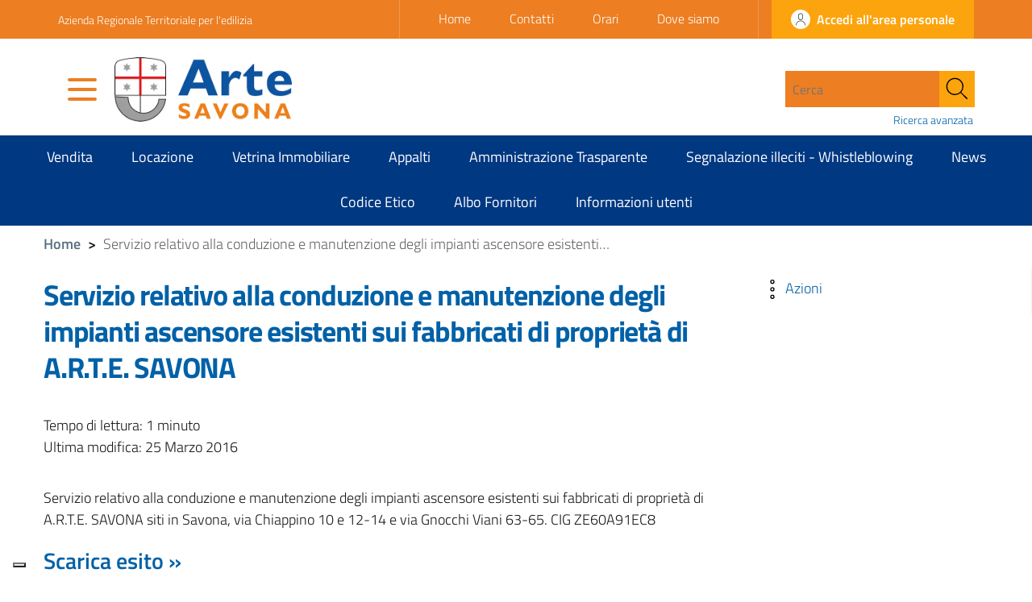

--- FILE ---
content_type: text/html; charset=UTF-8
request_url: https://www.artesv.it/appalto/servizio-relativo-conduzione-manutenzione-degli-impianti-ascensore-esistenti-sui-fabbricati-proprieta-r-t-savona/
body_size: 23300
content:
    <!doctype html>
<html lang="it-IT">
<head>
	<meta charset="UTF-8">
	<meta name="viewport" content="width=device-width, initial-scale=1, shrink-to-fit=no">
	<link rel="profile" href="https://gmpg.org/xfn/11">

	<meta name='robots' content='index, follow, max-image-preview:large, max-snippet:-1, max-video-preview:-1' />

	<!-- This site is optimized with the Yoast SEO Premium plugin v25.3.1 (Yoast SEO v26.8) - https://yoast.com/product/yoast-seo-premium-wordpress/ -->
	<title>Servizio relativo alla conduzione e manutenzione degli impianti ascensore esistenti sui fabbricati di proprietà di A.R.T.E. SAVONA - Arte Savona</title>
	<link rel="canonical" href="http://www.artesv.it/appalto/servizio-relativo-conduzione-manutenzione-degli-impianti-ascensore-esistenti-sui-fabbricati-proprieta-r-t-savona/" />
	<meta property="og:locale" content="it_IT" />
	<meta property="og:type" content="article" />
	<meta property="og:title" content="Servizio relativo alla conduzione e manutenzione degli impianti ascensore esistenti sui fabbricati di proprietà di A.R.T.E. SAVONA" />
	<meta property="og:description" content="Servizio relativo alla conduzione e manutenzione degli impianti ascensore esistenti sui fabbricati di proprietà di A.R.T.E. SAVONA siti in Savona, via Chiappino 10 e 12-14 e via Gnocchi Viani 63-65. CIG ZE60A91EC8" />
	<meta property="og:url" content="http://www.artesv.it/appalto/servizio-relativo-conduzione-manutenzione-degli-impianti-ascensore-esistenti-sui-fabbricati-proprieta-r-t-savona/" />
	<meta property="og:site_name" content="Arte Savona" />
	<meta property="article:modified_time" content="2016-03-25T09:19:07+00:00" />
	<meta name="twitter:card" content="summary_large_image" />
	<script type="application/ld+json" class="yoast-schema-graph">{"@context":"https://schema.org","@graph":[{"@type":"WebPage","@id":"http://www.artesv.it/appalto/servizio-relativo-conduzione-manutenzione-degli-impianti-ascensore-esistenti-sui-fabbricati-proprieta-r-t-savona/","url":"http://www.artesv.it/appalto/servizio-relativo-conduzione-manutenzione-degli-impianti-ascensore-esistenti-sui-fabbricati-proprieta-r-t-savona/","name":"Servizio relativo alla conduzione e manutenzione degli impianti ascensore esistenti sui fabbricati di proprietà di A.R.T.E. SAVONA - Arte Savona","isPartOf":{"@id":"https://www.artesv.it/#website"},"datePublished":"2014-06-25T08:28:44+00:00","dateModified":"2016-03-25T09:19:07+00:00","breadcrumb":{"@id":"http://www.artesv.it/appalto/servizio-relativo-conduzione-manutenzione-degli-impianti-ascensore-esistenti-sui-fabbricati-proprieta-r-t-savona/#breadcrumb"},"inLanguage":"it-IT","potentialAction":[{"@type":"ReadAction","target":["http://www.artesv.it/appalto/servizio-relativo-conduzione-manutenzione-degli-impianti-ascensore-esistenti-sui-fabbricati-proprieta-r-t-savona/"]}]},{"@type":"BreadcrumbList","@id":"http://www.artesv.it/appalto/servizio-relativo-conduzione-manutenzione-degli-impianti-ascensore-esistenti-sui-fabbricati-proprieta-r-t-savona/#breadcrumb","itemListElement":[{"@type":"ListItem","position":1,"name":"Home","item":"https://www.artesv.it/"},{"@type":"ListItem","position":2,"name":"Appalti","item":"http://www.artesv.it/appalto/"},{"@type":"ListItem","position":3,"name":"Servizio relativo alla conduzione e manutenzione degli impianti ascensore esistenti sui fabbricati di proprietà di A.R.T.E. SAVONA"}]},{"@type":"WebSite","@id":"https://www.artesv.it/#website","url":"https://www.artesv.it/","name":"Arte Savona","description":"","publisher":{"@id":"https://www.artesv.it/#organization"},"potentialAction":[{"@type":"SearchAction","target":{"@type":"EntryPoint","urlTemplate":"https://www.artesv.it/?s={search_term_string}"},"query-input":{"@type":"PropertyValueSpecification","valueRequired":true,"valueName":"search_term_string"}}],"inLanguage":"it-IT"},{"@type":"Organization","@id":"https://www.artesv.it/#organization","name":"Arte Savona","url":"https://www.artesv.it/","logo":{"@type":"ImageObject","inLanguage":"it-IT","@id":"https://www.artesv.it/#/schema/logo/image/","url":"https://www.artesv.it/wp-content/uploads/2017/06/Arte-Savona-rid.png","contentUrl":"https://www.artesv.it/wp-content/uploads/2017/06/Arte-Savona-rid.png","width":516,"height":186,"caption":"Arte Savona"},"image":{"@id":"https://www.artesv.it/#/schema/logo/image/"}}]}</script>
	<!-- / Yoast SEO Premium plugin. -->


<link rel='dns-prefetch' href='//maps.googleapis.com' />
<link rel='dns-prefetch' href='//code.responsivevoice.org' />
<link rel='dns-prefetch' href='//cdn.datatables.net' />
<link rel="alternate" type="application/rss+xml" title="Arte Savona &raquo; Feed" href="https://www.artesv.it/feed/" />
<link rel="alternate" type="application/rss+xml" title="Arte Savona &raquo; Feed dei commenti" href="https://www.artesv.it/comments/feed/" />
<link rel="alternate" title="oEmbed (JSON)" type="application/json+oembed" href="https://www.artesv.it/wp-json/oembed/1.0/embed?url=https%3A%2F%2Fwww.artesv.it%2Fappalto%2Fservizio-relativo-conduzione-manutenzione-degli-impianti-ascensore-esistenti-sui-fabbricati-proprieta-r-t-savona%2F" />
<link rel="alternate" title="oEmbed (XML)" type="text/xml+oembed" href="https://www.artesv.it/wp-json/oembed/1.0/embed?url=https%3A%2F%2Fwww.artesv.it%2Fappalto%2Fservizio-relativo-conduzione-manutenzione-degli-impianti-ascensore-esistenti-sui-fabbricati-proprieta-r-t-savona%2F&#038;format=xml" />
<style id='wp-img-auto-sizes-contain-inline-css' type='text/css'>
img:is([sizes=auto i],[sizes^="auto," i]){contain-intrinsic-size:3000px 1500px}
/*# sourceURL=wp-img-auto-sizes-contain-inline-css */
</style>
<link rel='stylesheet' id='ere_map-css' href='https://www.artesv.it/wp-content/plugins/essential-real-estate/public/assets/map/css/google-map.css?ver=5.2.1' type='text/css' media='all' />
<style id='wp-emoji-styles-inline-css' type='text/css'>

	img.wp-smiley, img.emoji {
		display: inline !important;
		border: none !important;
		box-shadow: none !important;
		height: 1em !important;
		width: 1em !important;
		margin: 0 0.07em !important;
		vertical-align: -0.1em !important;
		background: none !important;
		padding: 0 !important;
	}
/*# sourceURL=wp-emoji-styles-inline-css */
</style>
<link rel='stylesheet' id='wp-block-library-css' href='https://www.artesv.it/wp-includes/css/dist/block-library/style.min.css?ver=6.9' type='text/css' media='all' />
<style id='global-styles-inline-css' type='text/css'>
:root{--wp--preset--aspect-ratio--square: 1;--wp--preset--aspect-ratio--4-3: 4/3;--wp--preset--aspect-ratio--3-4: 3/4;--wp--preset--aspect-ratio--3-2: 3/2;--wp--preset--aspect-ratio--2-3: 2/3;--wp--preset--aspect-ratio--16-9: 16/9;--wp--preset--aspect-ratio--9-16: 9/16;--wp--preset--color--black: #000000;--wp--preset--color--cyan-bluish-gray: #abb8c3;--wp--preset--color--white: #ffffff;--wp--preset--color--pale-pink: #f78da7;--wp--preset--color--vivid-red: #cf2e2e;--wp--preset--color--luminous-vivid-orange: #ff6900;--wp--preset--color--luminous-vivid-amber: #fcb900;--wp--preset--color--light-green-cyan: #7bdcb5;--wp--preset--color--vivid-green-cyan: #00d084;--wp--preset--color--pale-cyan-blue: #8ed1fc;--wp--preset--color--vivid-cyan-blue: #0693e3;--wp--preset--color--vivid-purple: #9b51e0;--wp--preset--gradient--vivid-cyan-blue-to-vivid-purple: linear-gradient(135deg,rgb(6,147,227) 0%,rgb(155,81,224) 100%);--wp--preset--gradient--light-green-cyan-to-vivid-green-cyan: linear-gradient(135deg,rgb(122,220,180) 0%,rgb(0,208,130) 100%);--wp--preset--gradient--luminous-vivid-amber-to-luminous-vivid-orange: linear-gradient(135deg,rgb(252,185,0) 0%,rgb(255,105,0) 100%);--wp--preset--gradient--luminous-vivid-orange-to-vivid-red: linear-gradient(135deg,rgb(255,105,0) 0%,rgb(207,46,46) 100%);--wp--preset--gradient--very-light-gray-to-cyan-bluish-gray: linear-gradient(135deg,rgb(238,238,238) 0%,rgb(169,184,195) 100%);--wp--preset--gradient--cool-to-warm-spectrum: linear-gradient(135deg,rgb(74,234,220) 0%,rgb(151,120,209) 20%,rgb(207,42,186) 40%,rgb(238,44,130) 60%,rgb(251,105,98) 80%,rgb(254,248,76) 100%);--wp--preset--gradient--blush-light-purple: linear-gradient(135deg,rgb(255,206,236) 0%,rgb(152,150,240) 100%);--wp--preset--gradient--blush-bordeaux: linear-gradient(135deg,rgb(254,205,165) 0%,rgb(254,45,45) 50%,rgb(107,0,62) 100%);--wp--preset--gradient--luminous-dusk: linear-gradient(135deg,rgb(255,203,112) 0%,rgb(199,81,192) 50%,rgb(65,88,208) 100%);--wp--preset--gradient--pale-ocean: linear-gradient(135deg,rgb(255,245,203) 0%,rgb(182,227,212) 50%,rgb(51,167,181) 100%);--wp--preset--gradient--electric-grass: linear-gradient(135deg,rgb(202,248,128) 0%,rgb(113,206,126) 100%);--wp--preset--gradient--midnight: linear-gradient(135deg,rgb(2,3,129) 0%,rgb(40,116,252) 100%);--wp--preset--font-size--small: 13px;--wp--preset--font-size--medium: 20px;--wp--preset--font-size--large: 36px;--wp--preset--font-size--x-large: 42px;--wp--preset--spacing--20: 0.44rem;--wp--preset--spacing--30: 0.67rem;--wp--preset--spacing--40: 1rem;--wp--preset--spacing--50: 1.5rem;--wp--preset--spacing--60: 2.25rem;--wp--preset--spacing--70: 3.38rem;--wp--preset--spacing--80: 5.06rem;--wp--preset--shadow--natural: 6px 6px 9px rgba(0, 0, 0, 0.2);--wp--preset--shadow--deep: 12px 12px 50px rgba(0, 0, 0, 0.4);--wp--preset--shadow--sharp: 6px 6px 0px rgba(0, 0, 0, 0.2);--wp--preset--shadow--outlined: 6px 6px 0px -3px rgb(255, 255, 255), 6px 6px rgb(0, 0, 0);--wp--preset--shadow--crisp: 6px 6px 0px rgb(0, 0, 0);}:where(.is-layout-flex){gap: 0.5em;}:where(.is-layout-grid){gap: 0.5em;}body .is-layout-flex{display: flex;}.is-layout-flex{flex-wrap: wrap;align-items: center;}.is-layout-flex > :is(*, div){margin: 0;}body .is-layout-grid{display: grid;}.is-layout-grid > :is(*, div){margin: 0;}:where(.wp-block-columns.is-layout-flex){gap: 2em;}:where(.wp-block-columns.is-layout-grid){gap: 2em;}:where(.wp-block-post-template.is-layout-flex){gap: 1.25em;}:where(.wp-block-post-template.is-layout-grid){gap: 1.25em;}.has-black-color{color: var(--wp--preset--color--black) !important;}.has-cyan-bluish-gray-color{color: var(--wp--preset--color--cyan-bluish-gray) !important;}.has-white-color{color: var(--wp--preset--color--white) !important;}.has-pale-pink-color{color: var(--wp--preset--color--pale-pink) !important;}.has-vivid-red-color{color: var(--wp--preset--color--vivid-red) !important;}.has-luminous-vivid-orange-color{color: var(--wp--preset--color--luminous-vivid-orange) !important;}.has-luminous-vivid-amber-color{color: var(--wp--preset--color--luminous-vivid-amber) !important;}.has-light-green-cyan-color{color: var(--wp--preset--color--light-green-cyan) !important;}.has-vivid-green-cyan-color{color: var(--wp--preset--color--vivid-green-cyan) !important;}.has-pale-cyan-blue-color{color: var(--wp--preset--color--pale-cyan-blue) !important;}.has-vivid-cyan-blue-color{color: var(--wp--preset--color--vivid-cyan-blue) !important;}.has-vivid-purple-color{color: var(--wp--preset--color--vivid-purple) !important;}.has-black-background-color{background-color: var(--wp--preset--color--black) !important;}.has-cyan-bluish-gray-background-color{background-color: var(--wp--preset--color--cyan-bluish-gray) !important;}.has-white-background-color{background-color: var(--wp--preset--color--white) !important;}.has-pale-pink-background-color{background-color: var(--wp--preset--color--pale-pink) !important;}.has-vivid-red-background-color{background-color: var(--wp--preset--color--vivid-red) !important;}.has-luminous-vivid-orange-background-color{background-color: var(--wp--preset--color--luminous-vivid-orange) !important;}.has-luminous-vivid-amber-background-color{background-color: var(--wp--preset--color--luminous-vivid-amber) !important;}.has-light-green-cyan-background-color{background-color: var(--wp--preset--color--light-green-cyan) !important;}.has-vivid-green-cyan-background-color{background-color: var(--wp--preset--color--vivid-green-cyan) !important;}.has-pale-cyan-blue-background-color{background-color: var(--wp--preset--color--pale-cyan-blue) !important;}.has-vivid-cyan-blue-background-color{background-color: var(--wp--preset--color--vivid-cyan-blue) !important;}.has-vivid-purple-background-color{background-color: var(--wp--preset--color--vivid-purple) !important;}.has-black-border-color{border-color: var(--wp--preset--color--black) !important;}.has-cyan-bluish-gray-border-color{border-color: var(--wp--preset--color--cyan-bluish-gray) !important;}.has-white-border-color{border-color: var(--wp--preset--color--white) !important;}.has-pale-pink-border-color{border-color: var(--wp--preset--color--pale-pink) !important;}.has-vivid-red-border-color{border-color: var(--wp--preset--color--vivid-red) !important;}.has-luminous-vivid-orange-border-color{border-color: var(--wp--preset--color--luminous-vivid-orange) !important;}.has-luminous-vivid-amber-border-color{border-color: var(--wp--preset--color--luminous-vivid-amber) !important;}.has-light-green-cyan-border-color{border-color: var(--wp--preset--color--light-green-cyan) !important;}.has-vivid-green-cyan-border-color{border-color: var(--wp--preset--color--vivid-green-cyan) !important;}.has-pale-cyan-blue-border-color{border-color: var(--wp--preset--color--pale-cyan-blue) !important;}.has-vivid-cyan-blue-border-color{border-color: var(--wp--preset--color--vivid-cyan-blue) !important;}.has-vivid-purple-border-color{border-color: var(--wp--preset--color--vivid-purple) !important;}.has-vivid-cyan-blue-to-vivid-purple-gradient-background{background: var(--wp--preset--gradient--vivid-cyan-blue-to-vivid-purple) !important;}.has-light-green-cyan-to-vivid-green-cyan-gradient-background{background: var(--wp--preset--gradient--light-green-cyan-to-vivid-green-cyan) !important;}.has-luminous-vivid-amber-to-luminous-vivid-orange-gradient-background{background: var(--wp--preset--gradient--luminous-vivid-amber-to-luminous-vivid-orange) !important;}.has-luminous-vivid-orange-to-vivid-red-gradient-background{background: var(--wp--preset--gradient--luminous-vivid-orange-to-vivid-red) !important;}.has-very-light-gray-to-cyan-bluish-gray-gradient-background{background: var(--wp--preset--gradient--very-light-gray-to-cyan-bluish-gray) !important;}.has-cool-to-warm-spectrum-gradient-background{background: var(--wp--preset--gradient--cool-to-warm-spectrum) !important;}.has-blush-light-purple-gradient-background{background: var(--wp--preset--gradient--blush-light-purple) !important;}.has-blush-bordeaux-gradient-background{background: var(--wp--preset--gradient--blush-bordeaux) !important;}.has-luminous-dusk-gradient-background{background: var(--wp--preset--gradient--luminous-dusk) !important;}.has-pale-ocean-gradient-background{background: var(--wp--preset--gradient--pale-ocean) !important;}.has-electric-grass-gradient-background{background: var(--wp--preset--gradient--electric-grass) !important;}.has-midnight-gradient-background{background: var(--wp--preset--gradient--midnight) !important;}.has-small-font-size{font-size: var(--wp--preset--font-size--small) !important;}.has-medium-font-size{font-size: var(--wp--preset--font-size--medium) !important;}.has-large-font-size{font-size: var(--wp--preset--font-size--large) !important;}.has-x-large-font-size{font-size: var(--wp--preset--font-size--x-large) !important;}
/*# sourceURL=global-styles-inline-css */
</style>

<style id='classic-theme-styles-inline-css' type='text/css'>
/*! This file is auto-generated */
.wp-block-button__link{color:#fff;background-color:#32373c;border-radius:9999px;box-shadow:none;text-decoration:none;padding:calc(.667em + 2px) calc(1.333em + 2px);font-size:1.125em}.wp-block-file__button{background:#32373c;color:#fff;text-decoration:none}
/*# sourceURL=/wp-includes/css/classic-themes.min.css */
</style>
<link rel='stylesheet' id='rv-style-css' href='https://www.artesv.it/wp-content/plugins/responsivevoice-text-to-speech/includes/css/responsivevoice.css?ver=6.9' type='text/css' media='all' />
<link rel='stylesheet' id='font-awesome-v4shim-css' href='https://www.artesv.it/wp-content/plugins/types/vendor/toolset/toolset-common/res/lib/font-awesome/css/v4-shims.css?ver=5.13.0' type='text/css' media='screen' />
<link rel='stylesheet' id='font-awesome-css' href='https://www.artesv.it/wp-content/plugins/types/vendor/toolset/toolset-common/res/lib/font-awesome/css/all.css?ver=5.13.0' type='text/css' media='screen' />
<link rel='stylesheet' id='jquery-ui-css' href='https://www.artesv.it/wp-content/plugins/essential-real-estate/public/assets/packages/jquery-ui/jquery-ui.min.css?ver=1.11.4' type='text/css' media='all' />
<link rel='stylesheet' id='owl.carousel-css' href='https://www.artesv.it/wp-content/plugins/essential-real-estate/public/assets/packages/owl-carousel/assets/owl.carousel.min.css?ver=2.3.4' type='text/css' media='all' />
<link rel='stylesheet' id='light-gallery-css' href='https://www.artesv.it/wp-content/plugins/essential-real-estate/public/assets/packages/light-gallery/css/lightgallery.min.css?ver=1.2.18' type='text/css' media='all' />
<link rel='stylesheet' id='star-rating-css' href='https://www.artesv.it/wp-content/plugins/essential-real-estate/public/assets/packages/star-rating/css/star-rating.css?ver=4.1.3' type='text/css' media='all' />
<link rel='stylesheet' id='select2_css-css' href='https://www.artesv.it/wp-content/plugins/essential-real-estate/public/assets/packages/select2/css/select2.min.css?ver=4.0.6-rc.1' type='text/css' media='all' />
<link rel='stylesheet' id='ere_main-css' href='https://www.artesv.it/wp-content/plugins/essential-real-estate/public/assets/scss/main/main.css?ver=5.2.1' type='text/css' media='all' />
<link rel='stylesheet' id='css-reset-css' href='https://www.artesv.it/wp-content/themes/ediagid/assets/css/reset.css?ver=6.9' type='text/css' media='all' />
<link rel='stylesheet' id='bootstrap-italia-style-css' href='https://www.artesv.it/wp-content/themes/ediagid/assets/node_modules/bootstrap-italia/dist/css/bootstrap-italia.min.css?ver=6.9' type='text/css' media='all' />
<link rel='stylesheet' id='main-style-css' href='https://www.artesv.it/wp-content/themes/ediagid/style.css?ver=1579854006' type='text/css' media='all' />
<link rel='stylesheet' id='child-colors-css' href='https://www.artesv.it/wp-content/themes/ediagid-child/assets/css/colors.css?ver=1579776516' type='text/css' media='all' />
<link rel='stylesheet' id='child-custom-css' href='https://www.artesv.it/wp-content/themes/ediagid-child/assets/css/custom.css?ver=1597843495' type='text/css' media='all' />
<link rel='stylesheet' id='child-style-css' href='https://www.artesv.it/wp-content/themes/ediagid-child/style.css?ver=1733905379' type='text/css' media='all' />
<link rel='stylesheet' id='child-datatable-css' href='https://cdn.datatables.net/2.1.8/css/dataTables.dataTables.min.css?ver=6.9' type='text/css' media='all' />
<link rel='stylesheet' id='leaflet-style-css' href='https://www.artesv.it/wp-content/themes/ediagid/assets/node_modules/leaflet/dist/leaflet.css?ver=6.9' type='text/css' media='all' />
<link rel='stylesheet' id='mmenu-css' href='https://www.artesv.it/wp-content/themes/ediagid/assets/node_modules/mmenu-js/dist/mmenu.css' type='text/css' media='all' />
<link rel='stylesheet' id='mburger-css' href='https://www.artesv.it/wp-content/themes/ediagid/assets/node_modules/mburger-css/dist/mburger.css' type='text/css' media='all' />
<link rel='stylesheet' id='lightgallery-css' href='https://www.artesv.it/wp-content/themes/ediagid/assets/node_modules/lightgallery/dist/css/lightgallery.min.css?ver=1579854006' type='text/css' media='all' />
<link rel='stylesheet' id='edigdpr-style-css' href='https://www.artesv.it/wp-content/plugins/edigdpr-client/css/gdpr-style.css?ver=1.0' type='text/css' media='all' />
<script type="text/javascript" src="https://www.artesv.it/wp-includes/js/jquery/jquery.min.js?ver=3.7.1" id="jquery-core-js"></script>
<script type="text/javascript" src="https://www.artesv.it/wp-includes/js/jquery/jquery-migrate.min.js?ver=3.4.1" id="jquery-migrate-js"></script>
<script type="text/javascript" src="https://code.responsivevoice.org/responsivevoice.js" id="responsive-voice-js"></script>
<script type="text/javascript" src="https://www.artesv.it/wp-content/plugins/stop-user-enumeration/frontend/js/frontend.js?ver=1.7" id="stop-user-enumeration-js" defer="defer" data-wp-strategy="defer"></script>
<script type="text/javascript" src="https://cdn.datatables.net/2.1.8/js/dataTables.min.js" id="child-datatable-js"></script>
<script type="text/javascript" src="https://www.artesv.it/wp-content/themes/ediagid-child/assets/js/child.js?ver=1733905379" id="child-js-js"></script>
<script type="text/javascript" src="https://www.artesv.it/wp-content/themes/ediagid/assets/node_modules/jquery/dist/jquery.min.js?ver=1" id="jquery-script-js"></script>
<script type="text/javascript" src="https://www.artesv.it/wp-content/themes/ediagid/assets/js/bootstrap-italia-config.js?ver=1" id="bootstrap-italia-config-script-js"></script>
<link rel="https://api.w.org/" href="https://www.artesv.it/wp-json/" /><link rel="EditURI" type="application/rsd+xml" title="RSD" href="https://www.artesv.it/xmlrpc.php?rsd" />
<meta name="generator" content="WordPress 6.9" />
<link rel='shortlink' href='https://www.artesv.it/?p=433' />
<!-- INJECTED BY PLUGIN EDINET SERVICE PACK -->
<!-- IUB-COOKIE-BLOCK-SKIP-START -->
<script>
    // Initialize the data layer for Google Tag Manager (this should mandatorily be done before the Cookie Solution is loaded)
    window.dataLayer = window.dataLayer || [];
    function gtag() {
        dataLayer.push(arguments);
    }
    // Default consent mode is "denied" for both ads and analytics as well as the optional types, but delay for 2 seconds until the Cookie Solution is loaded
    gtag("consent", "default", {
        ad_storage: "denied",
        analytics_storage: "denied",
        functionality_storage: "denied", // optional
        personalization_storage: "denied", // optional
        security_storage: "denied", // optional
        wait_for_update: 2000 // milliseconds
    });
    // Improve ad click measurement quality (optional)
    gtag('set', 'url_passthrough', true);
    // Further redact your ads data (optional)
    gtag("set", "ads_data_redaction", true);
    
    // Google Tag Manager
    (function(w, d, s, l, i) {
        w[l] = w[l] || [];
        w[l].push({
            'gtm.start': new Date().getTime(),
            event: 'gtm.js'
        });
        var f = d.getElementsByTagName(s)[0],
            j = d.createElement(s),
            dl = l != 'dataLayer' ? '&l=' + l : '';
        j.async = true;
        j.src =
            'https://www.googletagmanager.com/gtm.js?id=' + i + dl;
        f.parentNode.insertBefore(j, f);
    })(window, document, 'script', 'dataLayer', 'GTM-KVGNVDSD'); 
</script>
<!-- IUB-COOKIE-BLOCK-SKIP-END -->
<!-- END INJECTED BY PLUGIN EDINET SERVICE PACK -->    <script type="text/javascript">
        (function(i,s,o,g,r,a,m){i['GoogleAnalyticsObject']=r;i[r]=i[r]||function(){
            (i[r].q=i[r].q||[]).push(arguments)},i[r].l=1*new Date();a=s.createElement(o),
            m=s.getElementsByTagName(o)[0];a.async=1;a.src=g;m.parentNode.insertBefore(a,m)
        })(window,document,'script','//www.google-analytics.com/analytics.js','ga');
        ga('create', 'UA-52174648-3', 'auto');
        ga('send', 'pageview', {
            'anonymizeIp': true
        });
    </script>
        <style type="text/css" id="gsf-custom-css"></style><!-- IUB-COOKIE-BLOCK-SKIP-START -->
<script class="_iub_cs_skip">
    // Initialize the data layer for Google Tag Manager (this should mandatorily be done before the Cookie Solution is loaded)
    window.dataLayer = window.dataLayer || [];
    function gtag() {
        dataLayer.push(arguments);
    }
    // Default consent mode is "denied" for both ads and analytics as well as the optional types, but delay for 2 seconds until the Cookie Solution is loaded
    gtag("consent", "default", {

        ad_storage: "denied",
        ad_user_data: "denied",
        ad_personalization: "denied",
        analytics_storage: "denied",
        functionality_storage: "denied", // optional
        personalization_storage: "denied", // optional
        security_storage: "denied", // optional
        wait_for_update: 2000 // milliseconds

    });
    // Improve ad click measurement quality (optional)
    gtag('set', 'url_passthrough', true);
    // Further redact your ads data (optional)
    gtag("set", "ads_data_redaction", true);

</script>
<!-- IUB-COOKIE-BLOCK-SKIP-END -->
<script type="text/javascript">
var _iub = _iub || [];
_iub.csConfiguration = {"askConsentAtCookiePolicyUpdate":true,"ccpaApplies":true,"consentOnContinuedBrowsing":false,"cookiePolicyInOtherWindow":true,"enableCcpa":true,"floatingPreferencesButtonDisplay":"bottom-left","invalidateConsentWithoutLog":true,"perPurposeConsent":true,"purposes":"1,2,3,4,5","siteId":3502309,"whitelabel":false,"cookiePolicyId":41345878,"lang":"it","cookiePolicyUrl":"https://www.artesv.it/informativa-cookie/","privacyPolicyUrl":"https://www.artesv.it/privacy-policy/", "banner":{ "acceptButtonCaptionColor":"#FFFFFF","acceptButtonColor":"#0073CE","acceptButtonDisplay":true,"backgroundColor":"#FFFFFF","brandBackgroundColor":"#FFFFFF","brandTextColor":"#000000","closeButtonRejects":true,"customizeButtonCaptionColor":"#4D4D4D","customizeButtonColor":"#DADADA","customizeButtonDisplay":true,"explicitWithdrawal":true,"listPurposes":true,"logo":"https://www.artesv.it/wp-content/uploads/2017/06/Arte-Savona-rid.png","position":"float-bottom-center","rejectButtonCaptionColor":"#FFFFFF","rejectButtonColor":"#0073CE","rejectButtonDisplay":true,"showPurposesToggles":true,"showTitle":false,"textColor":"#000000" },

        "callback": {
            onPreferenceExpressedOrNotNeeded: function(preference) {

                console.log("onPreferenceExpressedOrNotNeeded");
                
                if (typeof dataLayer === 'object') {

                    dataLayer.push({
                        iubenda_ccpa_opted_out: _iub.cs.api.isCcpaOptedOut()
                    });
                    if (!preference) {

                        console.log("iubenda_preference_not_needed");

                        dataLayer.push({
                            event: "iubenda_preference_not_needed"
                        });
                    } else {
                        if (preference.consent === true) {

                            console.log("iubenda_consent_given");

                            dataLayer.push({
                                event: "iubenda_consent_given"
                            });
                        } else if (preference.consent === false) {
                            console.log("iubenda_consent_rejected");
                            dataLayer.push({
                                event: "iubenda_consent_rejected"
                            });
                        } else if (preference.purposes) {
                            for (var purposeId in preference.purposes) {
                                if (preference.purposes[purposeId]) {

                                    console.log("iubenda_consent_given_purpose_" + purposeId);

                                    dataLayer.push({
                                        event: "iubenda_consent_given_purpose_" + purposeId
                                    });
                                }
                            }
                        }
                    }

                }

            }
        }
 };
</script>
<script type="text/javascript" src="//cdn.iubenda.com/cs/iubenda_cs.js" charset="UTF-8" async></script><link rel='stylesheet' id='itsec-recaptcha-opt-in-css' href='https://www.artesv.it/wp-content/plugins/ithemes-security-pro/pro/recaptcha/css/itsec-recaptcha.css?ver=4' type='text/css' media='all' />
</head>

<body class="wp-singular appalto-template-default single single-appalto postid-433 wp-theme-ediagid wp-child-theme-ediagid-child">
<div id="page" class="site">
<div class="it-header-slim-wrapper">
    <div class="container">
        <div class="row">
            <div class="col-12">
                <div class="it-header-slim-wrapper-content">
                    <a class="d-none d-lg-block navbar-brand" href="#">
                        Azienda Regionale Territoriale per l&#039;edilizia                    </a>
                    <div class="nav-mobile">
                        <nav>
                            <a class="it-opener d-lg-none" data-toggle="collapse" href="#menu1" role="button" aria-expanded="false" aria-controls="menu1">
                                <span>Azienda Regionale Territoriale per l&#039;edilizia</span>
                                <svg class="icon">
                                    <use xlink:href="https://www.artesv.it/wp-content/themes/ediagid/assets/node_modules/bootstrap-italia/dist/svg/sprite.svg#it-expand"></use>
                                </svg>
                            </a>
                                                                                    <div class="link-list-wrapper collapse" id="menu1">
                                <ul class="link-list">
                                    
<li><a href='http://www.artesv.it/' >Home</a></li>

<li><a href='https://www.artesv.it/contatti/' >Contatti</a></li>

<li><a href='https://www.artesv.it/orari/' >Orari</a></li>

<li><a href='https://www.artesv.it/dove-siamo/' >Dove siamo</a></li>
                                    <!--
                                    <li><a href="#">Link 1</a></li>
                                    <li><a class="active" href="#">Link 2 Active</a></li>
                                    -->
                                </ul>
                            </div>
                                                    </nav>
                    </div>
                                        <div class="header-slim-right-zone">
                                                                            <a href="https://www.artesv.it/wp-login.php" class="btn btn-primary btn-icon btn-full">
                                <span class="rounded-icon">
                                  <svg class="icon icon-primary">
                                    <use
                                        xlink:href="https://www.artesv.it/wp-content/themes/ediagid/assets/node_modules/bootstrap-italia/dist/svg/sprite.svg#it-user"
                                    ></use>
                                  </svg>
                                </span>
                                <span class="d-none d-lg-block">Accedi all'area personale</span>
                            </a>

                                            </div>
                </div>
            </div>
        </div>
    </div>
</div><div class="it-header-center-wrapper">
    <div class="container">
        <div class="row">
            <div class="col-12">
                <div class="it-header-center-content-wrapper">
                                            <div class="ediagid_full_menu_wrapper">
                                <span class="ediagid_full_menu_buttons">
                                    <a class="mburger mburger--collapse" href="#ediagid_full_menu">
                                        <span></span>
                                        <span></span>
                                        <span></span>
                                    </a>
                                </span>
                                   <nav id="ediagid_full_menu" class="ediagid_full_menu"><ul id="menu-full-menu" class="menu"><li id="menu-item-4694" class="menu-item menu-item-type-custom menu-item-object-custom menu-item-home menu-item-4694"><a href="http://www.artesv.it/">Home</a></li>
<li id="menu-item-4695" class="menu-item menu-item-type-custom menu-item-object-custom menu-item-has-children menu-item-4695"><span>L&#8217;ente</span>
<ul class="sub-menu">
	<li id="menu-item-4697" class="menu-item menu-item-type-post_type menu-item-object-page menu-item-4697"><a href="https://www.artesv.it/presentazione/">Presentazione</a></li>
	<li id="menu-item-4699" class="menu-item menu-item-type-post_type menu-item-object-page menu-item-4699"><a href="https://www.artesv.it/storia/">Storia</a></li>
	<li id="menu-item-4700" class="menu-item menu-item-type-post_type menu-item-object-page menu-item-4700"><a href="https://www.artesv.it/struttura-organizzativa/">Struttura Organizzativa</a></li>
	<li id="menu-item-4698" class="menu-item menu-item-type-post_type menu-item-object-page menu-item-4698"><a href="https://www.artesv.it/statuto/">Statuto</a></li>
</ul>
</li>
<li id="menu-item-4696" class="menu-item menu-item-type-post_type menu-item-object-page menu-item-4696"><a href="https://www.artesv.it/finalita/">Finalità</a></li>
<li id="menu-item-4701" class="menu-item menu-item-type-taxonomy menu-item-object-category-annuncio menu-item-4701"><a href="https://www.artesv.it/category-annuncio/vendita/">Vendita</a></li>
<li id="menu-item-9006" class="menu-item menu-item-type-post_type menu-item-object-page menu-item-9006"><a href="https://www.artesv.it/vetrina-immobiliare/">Vetrina immobiliare</a></li>
<li id="menu-item-4702" class="menu-item menu-item-type-taxonomy menu-item-object-category-annuncio menu-item-4702"><a href="https://www.artesv.it/category-annuncio/locazione/">Locazione</a></li>
<li id="menu-item-4703" class="menu-item menu-item-type-taxonomy menu-item-object-category menu-item-4703"><a href="https://www.artesv.it/category/bandi-erp/">Bandi ERP</a></li>
<li id="menu-item-4704" class="menu-item menu-item-type-post_type menu-item-object-page menu-item-4704"><a href="https://www.artesv.it/appalti/">Appalti</a></li>
<li id="menu-item-4705" class="menu-item menu-item-type-taxonomy menu-item-object-category menu-item-4705"><a href="https://www.artesv.it/category/news-comunicati/">News &#038; Comunicati</a></li>
<li id="menu-item-4706" class="menu-item menu-item-type-taxonomy menu-item-object-category-annuncio menu-item-4706"><a href="https://www.artesv.it/category-annuncio/cambio-consensuale/">Cambio consensuale</a></li>
<li id="menu-item-4740" class="menu-item menu-item-type-taxonomy menu-item-object-category menu-item-4740"><a href="https://www.artesv.it/category/informazioni-utenti/">Informazioni utenti</a></li>
<li id="menu-item-8325" class="menu-item menu-item-type-post_type menu-item-object-page menu-item-8325"><a href="https://www.artesv.it/segnalazione-di-condotte-illecite-whistleblowing/">Segnalazione di condotte illecite (whistleblowing)</a></li>
<li id="menu-item-7932" class="menu-item menu-item-type-custom menu-item-object-custom menu-item-has-children menu-item-7932"><span>Amministrazione Trasparente</span>
<ul class="sub-menu">
	<li id="menu-item-4708" class="menu-item menu-item-type-post_type menu-item-object-page menu-item-4708"><a href="https://www.artesv.it/amministrazione-trasparente/">Amministrazione Trasparente fino al 31.12.2022</a></li>
	<li id="menu-item-7933" class="menu-item menu-item-type-custom menu-item-object-custom menu-item-7933"><a href="https://artesv.portaletrasparenza.net/">Amministrazione Trasparente dal 01.01.2023</a></li>
</ul>
</li>
<li id="menu-item-4707" class="menu-item menu-item-type-post_type menu-item-object-page menu-item-4707"><a href="https://www.artesv.it/accessibilita/">Accessibilità</a></li>
<li id="menu-item-4709" class="menu-item menu-item-type-post_type menu-item-object-page menu-item-4709"><a href="https://www.artesv.it/codice-etico/">Codice Etico</a></li>
<li id="menu-item-4716" class="menu-item menu-item-type-post_type menu-item-object-page menu-item-4716"><a href="https://www.artesv.it/archivio-notizie-e-bandi/">Archivio Notizie e Bandi</a></li>
<li id="menu-item-4713" class="menu-item menu-item-type-post_type menu-item-object-page menu-item-4713"><a href="https://www.artesv.it/orari/">Orari</a></li>
<li id="menu-item-4712" class="menu-item menu-item-type-post_type menu-item-object-page menu-item-4712"><a href="https://www.artesv.it/dove-siamo/">Dove siamo</a></li>
<li id="menu-item-4711" class="menu-item menu-item-type-post_type menu-item-object-page menu-item-4711"><a href="https://www.artesv.it/contatti/">Contatti</a></li>
</ul></nav>
                        </div>
                                        <div class="it-brand-wrapper ediagid-brand-wrapper-full-menu">

                        <a href="https://www.artesv.it/">
                                                                                        <img class="icon edinet-site-logo" src="/wp-content/uploads/2017/06/Arte-Savona-rid.png" alt="Arte Savona">
                                                        <div class="it-brand-text">
                                <h2 class="no_toc">Arte Savona</h2>
                                <h3 class="no_toc d-none d-md-block">Azienda Regionale Territoriale per l&#039;edilizia</h3>
                            </div>
                        </a>
                    </div>
                    <div class="it-right-zone">
                                                <div class="it-search-wrapper">
                            <form role="search" method="get" id="searchform" class="searchform" action="/">
                                <div>
                                    <label class="screen-reader-text" for="s">Ricerca per:</label>
                                    <input type="text" value="" name="s" id="s" placeholder="Cerca">
                                    <button type="submit" class="search-link rounded-icon" aria-label="Cerca">
                                        <svg class="icon">
                                            <use xlink:href="https://www.artesv.it/wp-content/themes/ediagid/assets/node_modules/bootstrap-italia/dist/svg/sprite.svg#it-search"></use>
                                        </svg>
                                    </button>

                                </div>
                                <a href="#" class="extended_search_link">Ricerca avanzata</a>
                            </form>
                        </div>
                        <div class="ediagid_search_icon d-block d-lg-none">
                            <a id="ediagid_mobile_search_toggle" class="search-link rounded-icon" href="#" aria-label="Cerca">
                                <svg class="icon">
                                    <use xlink:href="https://www.artesv.it/wp-content/themes/ediagid/assets/node_modules/bootstrap-italia/dist/svg/sprite.svg#it-search"></use>
                                </svg>
                            </a>
                        </div>
                    </div>
                </div>

            </div>
        </div>
    </div>
</div>
<div id="ediagid_mobile_search">
    <div class="container-fluid">
        <div class="row">
            <div class="col-12">
                <form role="search" method="get" id="searchform_mobile" action="/">
                    <div>
                        <label class="screen-reader-text" for="sm">Ricerca per:</label>
                        <input type="text" value="" name="s" id="sm" placeholder="Cerca">


                    </div>
                    <div class="extended_search_mobile">
                        <a href="#" class="extended_search_link">Ricerca avanzata</a>
                    </div>

                </form>
            </div>
        </div>
    </div>


</div><div class="it-header-navbar-wrapper d-none d-lg-block">
    <div class="container-fluid" style="display: flex;justify-content: center;">
        <div class="row">
            <div class="col-12">
                <nav class="navbar navbar-expand-sm has-megamenu">
    <button class="custom-navbar-toggler d-none" type="button" aria-controls="navbarNavC" aria-expanded="false" aria-label="Toggle navigation" data-target="#navbarNavC">
        <svg class="icon icon-sm icon-light"><use xlink:href="https://www.artesv.it/wp-content/themes/ediagid/assets/node_modules/bootstrap-italia/dist/svg/sprite.svg#it-list"></use></svg>
    </button>
    <div class="navbar-collapsable" id="navbarNavC">
        <div class="overlay"></div>
        <div class="close-div sr-only">
            <button class="btn close-menu" type="button">
                <svg class="icon icon-sm icon-light"><use xlink:href="https://www.artesv.it/wp-content/themes/ediagid/assets/node_modules/bootstrap-italia/dist/svg/sprite.svg#it-close"></use></svg>close
            </button>
        </div>
        <div class="menu-wrapper">
            <ul class="navbar-nav ediagid_main_menu" style="flex-wrap: wrap;justify-content: center;">

                                                <li class="nav-item dropdown megamenu">
                                    <a class="nav-link dropdown-toggle" href="#" data-toggle="dropdown" aria-expanded="false"><span>Vendita</span></a>
                                    <div class="dropdown-menu">
                                        <div class="row">
                                                                                        <div class="col-12 ">
                                                <div class="row">
                                                    <div class="col-12">
                                                        <h3 class="it-heading-megacolumn no_toc">

                                                                Ultimi articoli                                                                <a style="float:right; font-weight:normal;" href="https://www.artesv.it/category-annuncio/vendita/" title="Tutti gli articoli">
                                                                    Tutti gli articoli                                                                </a>


                                                        </h3>

                                                    </div>
                                                </div>
                                                <div class="row">
                                                    <div class="col-12">
                                                        <div class="link-list-wrapper">
                                                            <ul class="link-list ediagid_multi_column">
                                                                
                                                                    <li><a class="list-item" href="https://www.artesv.it/annuncio-immobiliare/avviso-di-esito-asta-pubblica-per-lalienazione-degli-immobili-sfitti-ad-uso-non-abitativo-inseriti-nel-primo-lotto-del-programma-di-cessione-ai-sensi-della-l-r-n-10-2004-e-s-m-i-e/"><span>AVVISO DI ESITO &#8211; Asta pubblica per l’alienazione degli immobili sfitti ad uso non abitativo&hellip;</span></a>
                                                                    </li>

                                                                
                                                                    <li><a class="list-item" href="https://www.artesv.it/annuncio-immobiliare/avviso-di-esito-procedura-dasta-pubblica-per-la-vendita-del-complesso-immobiliare-composto-da-n-6-alloggi-di-tipo-duplex-e-relative-pertinenze-sito-in-villanova-dalbenga-sv/"><span>AVVISO DI ESITO &#8211; PROCEDURA D’ASTA PUBBLICA PER LA VENDITA DEL COMPLESSO IMMOBILIARE COMPOSTO DA&hellip;</span></a>
                                                                    </li>

                                                                
                                                                    <li><a class="list-item" href="https://www.artesv.it/annuncio-immobiliare/comuni-di-savona-sv-tovo-san-giacomo-sv-e-cengio-sv-bando-dasta-pubblica-per-lalienazione-degli-immobili-sfitti-di-cui-al-primo-lotto-del-programma-di-cessione-degli-alloggi/"><span>COMUNI DI SAVONA (SV), TOVO SAN GIACOMO (SV) E CENGIO (SV) &#8211; BANDO D’ASTA PUBBLICA&hellip;</span></a>
                                                                    </li>

                                                                
                                                                    <li><a class="list-item" href="https://www.artesv.it/annuncio-immobiliare/comune-di-savona-bando-dasta-pubblica-per-lalienazione-dei-beni-immobili-sfitti-ad-uso-non-abitativo-di-cui-al-primo-lotto-del-programma-di-cessione-degli-immobili-di-erp-ai-sensi/"><span>COMUNE DI SAVONA &#8211; BANDO D’ASTA PUBBLICA PER L’ALIENAZIONE DEI BENI IMMOBILI SFITTI AD USO&hellip;</span></a>
                                                                    </li>

                                                                
                                                                    <li><a class="list-item" href="https://www.artesv.it/annuncio-immobiliare/villanova-dalbenga-bando-dasta-pubblica-per-la-vendita-del-complesso-immobiliare-composto-da-n-6-alloggi-di-tipo-duplex-e-box-sito-in-villanova-dalbenga-sv/"><span>VILLANOVA D’ALBENGA – BANDO D’ASTA PUBBLICA PER LA VENDITA DEL COMPLESSO IMMOBILIARE COMPOSTO DA N.°&hellip;</span></a>
                                                                    </li>

                                                                
                                                                    <li><a class="list-item" href="https://www.artesv.it/annuncio-immobiliare/avviso-di-asta-deserta-asta-pubblica-per-la-vendita-del-complesso-immobiliare-composto-da-n-6-alloggi-di-tipo-duplex-e-relative-pertinenze-sito-in-villanova-dalbenga-sv-lo/"><span>AVVISO DI ASTA DESERTA – ASTA PUBBLICA PER LA VENDITA DEL COMPLESSO IMMOBILIARE COMPOSTO DA&hellip;</span></a>
                                                                    </li>

                                                                
                                                                    <li><a class="list-item" href="https://www.artesv.it/annuncio-immobiliare/avviso-di-seduta-pubblica-deserta-nella-procedura-ad-evidenza-pubblica-indetta-con-bando-invito-ad-offrire-per-la-vendita-di-terreni-siti-in-comune-di-albenga-sv-frazione-lusignano-regione-bra-app/"><span>AVVISO DI SEDUTA PUBBLICA DESERTA NELLA PROCEDURA AD EVIDENZA PUBBLICA INDETTA CON BANDO INVITO AD&hellip;</span></a>
                                                                    </li>

                                                                
                                                                    <li><a class="list-item" href="https://www.artesv.it/annuncio-immobiliare/villanova-dalbenga-bando-dasta-pubblica-per-la-vendita-del-complesso-immobiliare-composto-da-n-6-alloggi-di-tipo-duplex-e-box-sito-in-villanova-dalbenga-sv-lotto/"><span>VILLANOVA D&#8217;ALBENGA &#8211; BANDO D’ASTA PUBBLICA PER LA VENDITA DEL COMPLESSO IMMOBILIARE COMPOSTO DA N.°&hellip;</span></a>
                                                                    </li>

                                                                
                                                                    <li><a class="list-item" href="https://www.artesv.it/annuncio-immobiliare/ex-ospedale-marino-piemontese-avviso-di-seduta-pubblica-deserta-nella-procedura-ad-evidenza-pubbblica-indetta-con-bando-invito-ad-offrire-per-la-vendita-del-complesso-immob/"><span>“EX OSPEDALE MARINO PIEMONTESE” – AVVISO DI SEDUTA PUBBLICA DESERTA NELLA PROCEDURA AD EVIDENZA PUBBBLICA&hellip;</span></a>
                                                                    </li>

                                                                
                                                                    <li><a class="list-item" href="https://www.artesv.it/annuncio-immobiliare/terreni-siti-in-comune-di-albenga-sv-frazione-lusignano-regione-bra-bando-invito-ad-offrire-per-la-vendita-di-terreni-siti-in-comune-di-albenga-sv-frazione-lusignano-regione-bra-appartenenti/"><span>TERRENI SITI IN COMUNE DI ALBENGA (SV), FRAZIONE LUSIGNANO, REGIONE BRA &#8211; BANDO INVITO AD&hellip;</span></a>
                                                                    </li>

                                                                
                                                                    <li><a class="list-item" href="https://www.artesv.it/annuncio-immobiliare/ex-ospedale-marino-piemontese-lotto-unico-bando-invito-ad-offrire-per-la-vendita-del-complesso-immobiliare-denominato-ex-ospedale-marino-piemontese-appartenen/"><span>“EX OSPEDALE MARINO PIEMONTESE” &#8211; LOTTO UNICO &#8211; BANDO INVITO AD OFFRIRE PER LA VENDITA&hellip;</span></a>
                                                                    </li>

                                                                
                                                                    <li><a class="list-item" href="https://www.artesv.it/annuncio-immobiliare/comune-di-noli-bando-dasta-pubblica-per-lalienazione-di-bene-immobile-residuo-di-cui-al-programma-di-cessione-2024-2025-degli-alloggi-di-proprieta-di-arte-savona-inseriti/"><span>COMUNE DI NOLI &#8211; BANDO D’ASTA PUBBLICA PER L’ALIENAZIONE DI BENE IMMOBILE RESIDUO DI CUI&hellip;</span></a>
                                                                    </li>

                                                                
                                                                    <li><a class="list-item" href="https://www.artesv.it/annuncio-immobiliare/bando-dasta-pubblica-per-lalienazione-dei-beni-immobili-sfitti-ad-uso-non-abitativo-di-cui-al-primo-lotto-del-programma-di-cessione-degli-immobili-di-erp-ai-sensi-della-l-r-n/"><span>COMUNI DI SAVONA E VADO LIGURE &#8211; BANDO D’ASTA PUBBLICA PER L’ALIENAZIONE DEI BENI IMMOBILI&hellip;</span></a>
                                                                    </li>

                                                                
                                                                    <li><a class="list-item" href="https://www.artesv.it/annuncio-immobiliare/comuni-di-savona-tovo-san-giacomo-e-cengio-bando-dasta-pubblica-per-lalienazione-degli-immobili-sfitti-di-cui-al-primo-lotto-del-programma-di-cessione-degli-alloggi-di-erp-ai-sens/"><span>COMUNI DI SAVONA, TOVO SAN GIACOMO E CENGIO &#8211; BANDO D’ASTA PUBBLICA PER L’ALIENAZIONE DEGLI&hellip;</span></a>
                                                                    </li>

                                                                
                                                                    <li><a class="list-item" href="https://www.artesv.it/annuncio-immobiliare/comune-di-noli-bando-dasta-pubblica-per-lalienazione-di-beni-immobili-di-cui-al-programma-di-cessione-2024-2025/"><span>COMUNE DI NOLI &#8211; BANDO D&#8217;ASTA PUBBLICA PER L&#8217;ALIENAZIONE DEI BENI IMMOBILI DI CUI AL&hellip;</span></a>
                                                                    </li>

                                                                
                                                                    <li><a class="list-item" href="https://www.artesv.it/annuncio-immobiliare/albenga-avviso-vendita-a-trattativa-diretta-immobile-ad-uso-residenziale-sito-nel-comune-di-albenga-sv-via-pagliari-civ-2a-int-13-gia-civ-4-e-relative-pertinenze-quali-locale-sottot/"><span>ALBENGA &#8211; AVVISO VENDITA A TRATTATIVA DIRETTA IMMOBILE AD USO RESIDENZIALE SITO NEL COMUNE DI&hellip;</span></a>
                                                                    </li>

                                                                
                                                                    <li><a class="list-item" href="https://www.artesv.it/annuncio-immobiliare/comune-alassio-avviso-vendita-a-trattativa-diretta-immobile-ad-uso-abitativo-sito-nel-comune-di-alassio-sv-via-mazzini-civ-39-int-4-lotto-unico/"><span>ALASSIO &#8211; AVVISO VENDITA A TRATTATIVA DIRETTA IMMOBILE AD USO ABITATIVO SITO NEL COMUNE DI&hellip;</span></a>
                                                                    </li>

                                                                
                                                                    <li><a class="list-item" href="https://www.artesv.it/annuncio-immobiliare/celle-ligure-avviso-vendita-a-trattativa-diretta-immobile-ad-uso-residenziale-sito-nel-comune-di-celle-ligure-sv-via-biestri-civ-3-int-4-e-relative-pertinenze-quali-una-cantina-ed-un-box/"><span>CELLE LIGURE &#8211; AVVISO VENDITA A TRATTATIVA DIRETTA IMMOBILE AD USO RESIDENZIALE SITO NEL COMUNE&hellip;</span></a>
                                                                    </li>

                                                                
                                                                    <li><a class="list-item" href="https://www.artesv.it/annuncio-immobiliare/comuni-di-cairo-montenotte-e-carcare-bando-dasta-pubblica-per-la-vendita-di-immobili-sfitti-di-cui-al-terzo-lotto-del-piano-di-cessione-degli-alloggi-di-erp-ai-sensi-della-legge-n/"><span>COMUNI DI CAIRO MONTENOTTE E CARCARE – BANDO D’ASTA PUBBLICA PER LA VENDITA DI IMMOBILI&hellip;</span></a>
                                                                    </li>

                                                                
                                                                    <li><a class="list-item" href="https://www.artesv.it/annuncio-immobiliare/comune-di-savona-bando-dasta-pubblica-per-la-vendita-degli-immobili-sfitti-di-cui-al-primo-lotto-del-programma-di-cessione-degli-alloggi-di-erp-ai-sensi-della-l-r-n-10-2004/"><span>COMUNE DI SAVONA – BANDO D’ASTA PUBBLICA PER LA VENDITA DEGLI IMMOBILI SFITTI DI CUI&hellip;</span></a>
                                                                    </li>

                                                                                                                            </ul>
                                                        </div>
                                                    </div>

                                                </div>
                                            </div>
                                                                                    </div>
                                    </div>
                                </li>
                                                                <li class="nav-item dropdown megamenu">
                                    <a class="nav-link dropdown-toggle" href="#" data-toggle="dropdown" aria-expanded="false"><span>Locazione</span></a>
                                    <div class="dropdown-menu">
                                        <div class="row">
                                                                                        <div class="col-12 ">
                                                <div class="row">
                                                    <div class="col-12">
                                                        <h3 class="it-heading-megacolumn no_toc">

                                                                Ultimi articoli                                                                <a style="float:right; font-weight:normal;" href="https://www.artesv.it/category-annuncio/locazione/" title="Tutti gli articoli">
                                                                    Tutti gli articoli                                                                </a>


                                                        </h3>

                                                    </div>
                                                </div>
                                                <div class="row">
                                                    <div class="col-12">
                                                        <div class="link-list-wrapper">
                                                            <ul class="link-list ediagid_multi_column">
                                                                
                                                                    <li><a class="list-item" href="https://www.artesv.it/annuncio-immobiliare/vado-ligure-graduatoria-definitiva-bando-per-lassegnazione-di-alloggi-social-housing-palazzina-domus/"><span>VADO LIGURE – Graduatoria Definitiva bando per l’assegnazione di alloggi – Social Housing – Palazzina&hellip;</span></a>
                                                                    </li>

                                                                
                                                                    <li><a class="list-item" href="https://www.artesv.it/annuncio-immobiliare/bando-di-concorso-per-lassegnazione-in-locazione-a-canone-moderato-ai-sensi-della-l-r-38-2007-e-della-d-g-r-948-2010-e-loro-successive-modifiche-ed-integrazioni-di-n-6-alloggi-di-social/"><span>BANDO DI CONCORSO PER L’ASSEGNAZIONE IN LOCAZIONE A CANONE MODERATO, AI SENSI DELLA L.R. 38/2007&hellip;</span></a>
                                                                    </li>

                                                                
                                                                    <li><a class="list-item" href="https://www.artesv.it/annuncio-immobiliare/graduatoria-definitiva-relativa-al-bando-di-concorso-per-lassegnazione-in-locazione-a-canone-moderato-ai-sensi-della-l-r-38-2007-e-della-d-g-r-n-1237-2023-e-s-m-i-di-n-16-alloggi/"><span>GRADUATORIA DEFINITIVA RELATIVA AL BANDO DI CONCORSO PER L’ASSEGNAZIONE IN LOCAZIONE A CANONE MODERATO, AI&hellip;</span></a>
                                                                    </li>

                                                                
                                                                    <li><a class="list-item" href="https://www.artesv.it/annuncio-immobiliare/bando-dasta-pubblica-per-la-locazione-di-immobile-non-residenziale-sito-in-savona-presso-il-complesso-di-nuova-costruzione-denominato-balbontin-in-corso-ricci-via-dei-parti-2/"><span>BANDO D’ASTA PUBBLICA PER LA LOCAZIONE DI IMMOBILE NON RESIDENZIALE SITO IN SAVONA PRESSO IL&hellip;</span></a>
                                                                    </li>

                                                                
                                                                    <li><a class="list-item" href="https://www.artesv.it/annuncio-immobiliare/graduatoria-provvisoria-bando-per-lassegnazione-di-alloggi-nel-comune-di-vado-ligure-social-housing-palazzina-domus/"><span>VADO LIGURE &#8211; Graduatoria Provvisoria bando per l&#8217;assegnazione di alloggi – Social Housing – Palazzina&hellip;</span></a>
                                                                    </li>

                                                                
                                                                    <li><a class="list-item" href="https://www.artesv.it/annuncio-immobiliare/graduatoria-provvisoria-relativa-al-bando-di-concorso-per-lassegnazione-in-locazione-a-canone-moderato-ai-sensi-della-l-r-38-2007-e-della-d-g-r-n-1237-2023-e-s-m-i-di-n-16-allogg/"><span>GRADUATORIA PROVVISORIA RELATIVA AL BANDO DI CONCORSO PER L’ASSEGNAZIONE IN LOCAZIONE A CANONE MODERATO, AI&hellip;</span></a>
                                                                    </li>

                                                                
                                                                    <li><a class="list-item" href="https://www.artesv.it/annuncio-immobiliare/vado-ligure-bando-di-concorso-per-lassegnazione-di-alloggi-nel-comune-di-vado-ligure-social-housing-palazzina-domus-2/"><span>VADO LIGURE – Bando di concorso per l’assegnazione di alloggi nel Comune di Vado Ligure&hellip;</span></a>
                                                                    </li>

                                                                
                                                                    <li><a class="list-item" href="https://www.artesv.it/annuncio-immobiliare/bando-di-concorso-per-lassegnazione-in-locazione-a-canone-moderato-ai-sensi-della-l-r-38-2007-e-della-d-g-r-n-1237-2023-e-s-m-i-di-n-16-alloggi-di-social-housing-oltre-a-quelli/"><span>BANDO DI CONCORSO PER L’ASSEGNAZIONE IN LOCAZIONE A CANONE MODERATO, AI SENSI DELLA L.R. 38/2007&hellip;</span></a>
                                                                    </li>

                                                                
                                                                    <li><a class="list-item" href="https://www.artesv.it/annuncio-immobiliare/graduatoria-definitiva-del-bando-di-concorso-per-lassegnazione-in-locazione-di-n-10-alloggi-di-social-housing-posti-nel-complesso-immobiliare-sito-in-savona-piazza-paola-garelli-civv-2-4/"><span>GRADUATORIA DEFINITIVA DEL BANDO DI CONCORSO PER L’ASSEGNAZIONE IN LOCAZIONE DI N. 10 ALLOGGI DI&hellip;</span></a>
                                                                    </li>

                                                                
                                                                    <li><a class="list-item" href="https://www.artesv.it/annuncio-immobiliare/graduatoria-definitiva-del-bando-di-concorso-per-lassegnazione-in-locazione-a-canone-moderato-ai-sensi-della-l-r-38-2007-e-della-d-g-r-948-2010-e-loro-successive-modifiche-ed-integrazioni/"><span>GRADUATORIA DEFINITIVA DEL BANDO DI CONCORSO PER L’ASSEGNAZIONE IN LOCAZIONE A CANONE MODERATO, AI SENSI&hellip;</span></a>
                                                                    </li>

                                                                
                                                                    <li><a class="list-item" href="https://www.artesv.it/annuncio-immobiliare/graduatoria-provvisoria-del-bando-di-concorso-per-lassegnazione-in-locazione-di-n-10-alloggi-di-social-housing-posti-nel-complesso-immobiliare-sito-in-savona-piazza-paola-garelli-civv-2-4/"><span>GRADUATORIA PROVVISORIA DEL BANDO DI CONCORSO PER L’ASSEGNAZIONE IN LOCAZIONE DI N. 10 ALLOGGI DI&hellip;</span></a>
                                                                    </li>

                                                                
                                                                    <li><a class="list-item" href="https://www.artesv.it/annuncio-immobiliare/graduatoria-provvisoria-del-bando-di-concorso-per-lassegnazione-in-locazione-a-canone-moderato-ai-sensi-della-l-r-38-2007-e-della-d-g-r-948-2010-e-loro-successive-modifiche-ed-integrazioni/"><span>GRADUATORIA PROVVISORIA DEL BANDO DI CONCORSO PER L’ASSEGNAZIONE IN LOCAZIONE A CANONE MODERATO, AI SENSI&hellip;</span></a>
                                                                    </li>

                                                                
                                                                    <li><a class="list-item" href="https://www.artesv.it/annuncio-immobiliare/bando-di-concorso-per-lassegnazione-in-locazione-a-canone-moderato-ai-sensi-della-l-r-38-2007-e-della-d-g-r-948-2010-e-loro-successive-modifiche-ed-integrazioni-di-n-4-alloggi-di-social-2/"><span>BANDO DI CONCORSO PER L’ASSEGNAZIONE IN LOCAZIONE A CANONE MODERATO, AI SENSI DELLA L.R. 38/2007&hellip;</span></a>
                                                                    </li>

                                                                
                                                                    <li><a class="list-item" href="https://www.artesv.it/annuncio-immobiliare/bando-di-concorso-per-lassegnazione-in-locazione-di-n-10-alloggi-di-social-housing-posti-nel-complesso-immobiliare-sito-in-savona-piazza-paola-garelli-civv-2-4-6-8-10-riservati-alle-forze/"><span>BANDO DI CONCORSO PER L’ASSEGNAZIONE IN LOCAZIONE DI N. 10 ALLOGGI DI SOCIAL HOUSING, POSTI&hellip;</span></a>
                                                                    </li>

                                                                
                                                                    <li><a class="list-item" href="https://www.artesv.it/annuncio-immobiliare/graduatoria-definitiva-bando-di-concorso-per-lassegnazione-di-alloggi-realizzati-nel-comune-di-vado-ligure-nellambito-del-programma-locale-per-il-social-housing-di-cui-alla-delibera-di-giunta-com/"><span>GRADUATORIA DEFINITIVA BANDO DI CONCORSO PER L&#8217;ASSEGNAZIONE DI ALLOGGI REALIZZATI NEL COMUNE DI VADO LIGURE&hellip;</span></a>
                                                                    </li>

                                                                
                                                                    <li><a class="list-item" href="https://www.artesv.it/annuncio-immobiliare/graduatoria-provvisoria-bando-di-concorso-per-lassegnazione-di-alloggi-realizzati-nel-comune-di-vado-ligure-nellambito-del-programma-locale-per-il-social-housing-di-cui-alla-delibera-di-giunta-co/"><span>GRADUATORIA PROVVISORIA BANDO DI CONCORSO PER L&#8217;ASSEGNAZIONE DI ALLOGGI REALIZZATI NEL COMUNE DI VADO LIGURE&hellip;</span></a>
                                                                    </li>

                                                                
                                                                    <li><a class="list-item" href="https://www.artesv.it/annuncio-immobiliare/graduatoria-definitiva-relativa-al-bando-di-concorso-per-la-mobilita-dellutenza-in-relazione-agli-alloggi-a-canone-moderato-siti-in-savona-piazza-paola-garelli-civv-2-4-6-8-10/"><span>GRADUATORIA DEFINITIVA RELATIVA AL BANDO DI CONCORSO PER LA MOBILITA&#8217; DELL&#8217;UTENZA IN RELAZIONE AGLI ALLOGGI&hellip;</span></a>
                                                                    </li>

                                                                
                                                                    <li><a class="list-item" href="https://www.artesv.it/annuncio-immobiliare/graduatoria-provvisoria-relativa-al-bando-di-concorso-per-la-mobilita-dellutenza-in-relazione-agli-alloggi-a-canone-moderato-siti-in-savona-piazza-paola-garelli-civ-2-4-6-8-10/"><span>GRADUATORIA PROVVISORIA relativa al Bando di concorso per la MOBILITA&#8217; DELL&#8217;UTENZA in relazione agli alloggi&hellip;</span></a>
                                                                    </li>

                                                                
                                                                    <li><a class="list-item" href="https://www.artesv.it/annuncio-immobiliare/bando-dasta-pubblica-per-la-locazione-di-immobile-non-residenziale-sito-in-savona-presso-il-complesso-di-nuova-costruzione-denominato-balbontin-in-corso-ricci-via-dei-par/"><span>&#8220;BANDO D’ASTA PUBBLICA PER LA LOCAZIONE DI IMMOBILE NON RESIDENZIALE SITO IN SAVONA PRESSO IL&hellip;</span></a>
                                                                    </li>

                                                                
                                                                    <li><a class="list-item" href="https://www.artesv.it/annuncio-immobiliare/savona-bando-di-concorso-per-la-mobilita-dellutenza-degli-alloggi-a-canone-moderato-siti-in-savona-piazza-paola-garelli-civv-2-4-6-8-10/"><span>SAVONA &#8211; Bando di concorso per la mobilità dell&#8217;utenza degli alloggi a canone moderato siti&hellip;</span></a>
                                                                    </li>

                                                                                                                            </ul>
                                                        </div>
                                                    </div>

                                                </div>
                                            </div>
                                                                                    </div>
                                    </div>
                                </li>
                                                                <li class="nav-item">
                                    <a class="nav-link" href="https://www.artesv.it/vetrina-immobiliare/"><span>Vetrina Immobiliare</span></a>
                                    <!--
                                    <div class="dropdown-menu">
                                        <div class="row">
                                                                                            <div class="col-12">
                                                    <div class="row">
                                                        <div class="col-12">
                                                            <h3 class="it-heading-megacolumn no_toc"></h3>
                                                        </div>
                                                    </div>
                                                    <div class="row">
                                                        <div class="col-12">
                                                            <div class="link-list-wrapper">
                                                                <ul class="link-list">
                                                                    
                                                                        <li><a class="list-item" href=""><span></span></a>
                                                                        </li>

                                                                                                                                    </ul>
                                                            </div>
                                                        </div>
                                                    </div>
                                                </div>
                                                                                    </div>
                                    </div>
                                    -->
                                </li>
                                                                <li class="nav-item">
                                    <a class="nav-link" href="https://www.artesv.it/appalti/"><span>Appalti</span></a>
                                    <!--
                                    <div class="dropdown-menu">
                                        <div class="row">
                                                                                            <div class="col-12">
                                                    <div class="row">
                                                        <div class="col-12">
                                                            <h3 class="it-heading-megacolumn no_toc"></h3>
                                                        </div>
                                                    </div>
                                                    <div class="row">
                                                        <div class="col-12">
                                                            <div class="link-list-wrapper">
                                                                <ul class="link-list">
                                                                    
                                                                        <li><a class="list-item" href=""><span></span></a>
                                                                        </li>

                                                                                                                                    </ul>
                                                            </div>
                                                        </div>
                                                    </div>
                                                </div>
                                                                                    </div>
                                    </div>
                                    -->
                                </li>
                                

                            <li class="nav-item dropdown megamenu">
                                <a class="nav-link dropdown-toggle" href="#" data-toggle="dropdown" aria-expanded="false"><span>Amministrazione Trasparente</span></a>
                                <div class="dropdown-menu">
                                    <div class="row">
                                        <div class="col-12 ">
                                            <div class="row">
                                                <div class="col-12">
                                                    <div class="link-list-wrapper">
                                                        <ul class="link-list ediagid_multi_column" style="display: flex;">
                                                            <li><a class="list-item" href="/amministrazione-trasparente"><span>Amministrazione Trasparente fino al 31.12.2022</span></a></li>

                                                            <li><a target="_blank" class="list-item" href="https://artesv.portaletrasparenza.net/"><span>Amministrazione Trasparente dal 01.01.2023</span></a></li>
                                                        </ul>
                                                    </div>
                                                </div>
                                            </div>
                                        </div>
                                    </div>
                                </div>
                            </li>


                            <li class="nav-item">
                                <a class="nav-link" href="https://www.artesv.it/segnalazione-di-condotte-illecite-whistleblowing/" aria-expanded="false"><span>Segnalazione illeciti - Whistleblowing</span></a>
                            </li>



                                                        <li class="nav-item dropdown megamenu">
                                    <a class="nav-link dropdown-toggle" href="#" data-toggle="dropdown" aria-expanded="false"><span>News</span></a>
                                    <div class="dropdown-menu">
                                        <div class="row">
                                                                                        <div class="col-12 ">
                                                <div class="row">
                                                    <div class="col-12">
                                                        <h3 class="it-heading-megacolumn no_toc">

                                                                Ultimi articoli                                                                <a style="float:right; font-weight:normal;" href="https://www.artesv.it/category/news-comunicati/" title="Tutti gli articoli">
                                                                    Tutti gli articoli                                                                </a>


                                                        </h3>

                                                    </div>
                                                </div>
                                                <div class="row">
                                                    <div class="col-12">
                                                        <div class="link-list-wrapper">
                                                            <ul class="link-list ediagid_multi_column">
                                                                
                                                                    <li><a class="list-item" href="https://www.artesv.it/news-comunicati/ppp-avviso-di-avvenuta-ricezione-di-proposte-di-partenariato-pubblico-privato-ai-sensi-dellart-193-comma-4-del-d-lgs-36-2023-e-ss-mm-ii/9469/"><span>PPP &#8211; Avviso di avvenuta ricezione di proposte di partenariato pubblico privato, ai sensi dell’art.&hellip;</span></a>
                                                                    </li>

                                                                
                                                                    <li><a class="list-item" href="https://www.artesv.it/news-comunicati/comuni-di-savona-sv-tovo-san-giacomo-sv-e-cengio-sv-bando-dasta-pubblica-per-lalienazione-degli-immobili-sfitti-di-cui-al-primo-lotto-del-programma-di-cessione-degli-alloggi/9456/"><span>COMUNI DI SAVONA (SV), TOVO SAN GIACOMO (SV) E CENGIO (SV) &#8211; BANDO D’ASTA PUBBLICA&hellip;</span></a>
                                                                    </li>

                                                                
                                                                    <li><a class="list-item" href="https://www.artesv.it/news-comunicati/esiti-selezioni-esterne/9447/"><span>Esiti Selezioni Esterne</span></a>
                                                                    </li>

                                                                
                                                                    <li><a class="list-item" href="https://www.artesv.it/news-comunicati/villanova-dalbenga-bando-dasta-pubblica-per-la-vendita-del-complesso-immobiliare-composto-da-n-6-alloggi-di-tipo-duplex-e-relative-pertinenze-sito-in-villanova-dalbenga-s/9413/"><span>VILLANOVA D&#8217;ALBENGA &#8211; BANDO D’ASTA PUBBLICA PER LA VENDITA DEL COMPLESSO IMMOBILIARE COMPOSTO DA N.°&hellip;</span></a>
                                                                    </li>

                                                                
                                                                    <li><a class="list-item" href="https://www.artesv.it/news-comunicati/comune-di-savona-bando-dasta-pubblica-per-lalienazione-dei-beni-immobili-sfitti-ad-uso-non-abitativo-di-cui-al-primo-lotto-del-programma-di-cessione-degli-immobili-di-erp-ai-sensi/9419/"><span>COMUNE DI SAVONA &#8211; BANDO D’ASTA PUBBLICA PER L’ALIENAZIONE DEI BENI IMMOBILI SFITTI AD USO&hellip;</span></a>
                                                                    </li>

                                                                
                                                                    <li><a class="list-item" href="https://www.artesv.it/news-comunicati/bando-dasta-pubblica-per-la-locazione-di-immobile-non-residenziale-sito-in-savona-presso-il-complesso-di-nuova-costruzione-denominato-balbontin-in-corso-ricci-via-dei-parti/9392/"><span>BANDO D’ASTA PUBBLICA PER LA LOCAZIONE DI IMMOBILE NON RESIDENZIALE SITO IN SAVONA PRESSO IL&hellip;</span></a>
                                                                    </li>

                                                                
                                                                    <li><a class="list-item" href="https://www.artesv.it/news-comunicati/bando-e-r-p-celle-liugure-ulteriore-data-ricezione/9383/"><span>BANDO E.R.P. CELLE LIGURE  &#8211; ULTERIORE DATA RICEZIONE </span></a>
                                                                    </li>

                                                                
                                                                    <li><a class="list-item" href="https://www.artesv.it/news-comunicati/regolamento-per-il-recupero-della-morosita-relativa-ad-immobili-ad-uso-abitativo-dl-erp/9379/"><span>Regolamento per il recupero della morosita’ relativa ad immobili ad uso abitativo dl erp</span></a>
                                                                    </li>

                                                                
                                                                    <li><a class="list-item" href="https://www.artesv.it/news-comunicati/avviso-pubblico-permanente-per-laccesso-al-fondo-di-sostegno-economico-allutenza-di-e-r-p-ai-sensi-dellart-20-l-r-10-2004-s-m-i-e-della-d-g-r-1703-2008/9371/"><span>Avviso pubblico permanente per l’accesso al fondo di sostegno economico all’utenza di e.r.p. ai sensi&hellip;</span></a>
                                                                    </li>

                                                                
                                                                    <li><a class="list-item" href="https://www.artesv.it/news-comunicati/bando-e-r-p-celle-l-re-allerta-arancione/9356/"><span>BANDO E.R.P. CELLE L.RE &#8211; ALLERTA ARANCIONE</span></a>
                                                                    </li>

                                                                
                                                                    <li><a class="list-item" href="https://www.artesv.it/news-comunicati/convocazione-prova-orale-selezione-esterna-per-titoli-ed-esami-per-lassunzione-a-tempo-indeterminato-a-copertura-di-n-1-posto-vacante-profilo-amministrativo-2/9344/"><span>CONVOCAZIONE PROVA ORALE – SELEZIONE ESTERNA PER TITOLI ED ESAMI PER L’ASSUNZIONE A TEMPO INDETERMINATO&hellip;</span></a>
                                                                    </li>

                                                                
                                                                    <li><a class="list-item" href="https://www.artesv.it/news-comunicati/convocazione-prova-orale-selezione-esterna-per-titoli-ed-esami-per-lassunzione-a-tempo-indeterminato-a-copertura-di-n-1-posto-vacante-profilo-amministrativo/9340/"><span>CONVOCAZIONE PROVA ORALE – SELEZIONE ESTERNA PER TITOLI ED ESAMI PER L’ASSUNZIONE A TEMPO INDETERMINATO&hellip;</span></a>
                                                                    </li>

                                                                
                                                                    <li><a class="list-item" href="https://www.artesv.it/news-comunicati/villanova-dalbenga-bando-dasta-pubblica-per-la-vendita-del-complesso-immobiliare-composto-da-n-6-alloggi-di-tipo-duplex-e-box-sito-in-villanova-dalbenga-sv-lotto/9321/"><span>VILLANOVA D&#8217;ALBENGA &#8211; BANDO D’ASTA PUBBLICA PER LA VENDITA DEL COMPLESSO IMMOBILIARE COMPOSTO DA N.°&hellip;</span></a>
                                                                    </li>

                                                                
                                                                    <li><a class="list-item" href="https://www.artesv.it/news-comunicati/convocazione-prova-scritta-selezione-esterna-per-titoli-ed-esami-per-lassunzione-a-tempo-indeterminato-a-copertura-di-n-1-posto-vacante-profilo-amministrativo-area-b-2/9308/"><span>CONVOCAZIONE PROVA SCRITTA &#8211; SELEZIONE ESTERNA PER TITOLI ED ESAMI PER L&#8217;ASSUNZIONE A TEMPO INDETERMINATO&hellip;</span></a>
                                                                    </li>

                                                                
                                                                    <li><a class="list-item" href="https://www.artesv.it/news-comunicati/convocazione-prova-scritta-selezione-esterna-per-titoli-ed-esami-per-lassunzione-a-tempo-indeterminato-a-copertura-di-n-1-posto-vacante-profilo-amministrativo-area-b/9304/"><span>CONVOCAZIONE PROVA SCRITTA &#8211; SELEZIONE ESTERNA PER TITOLI ED ESAMI PER L&#8217;ASSUNZIONE A TEMPO INDETERMINATO&hellip;</span></a>
                                                                    </li>

                                                                
                                                                    <li><a class="list-item" href="https://www.artesv.it/news-comunicati/ex-ospedale-marino-piemontese-avviso-di-seduta-pubblica-deserta-nella-procedura-ad-evidenza-pubbblica-indetta-con-bando-invito-ad-offrire-per-la-vendita-del-complesso-immobiliare-denominato/9290/"><span>&#8220;EX OSPEDALE MARINO PIEMONTESE&#8221; &#8211; AVVISO DI SEDUTA PUBBLICA DESERTA NELLA PROCEDURA AD EVIDENZA PUBBBLICA&hellip;</span></a>
                                                                    </li>

                                                                
                                                                    <li><a class="list-item" href="https://www.artesv.it/news-comunicati/terreni-siti-in-comune-di-albenga-sv-frazione-lusignano-regione-bra-bando-invito-ad-offrire-per-la-vendita-di-terreni-siti-in-comune-di-albenga-sv-frazione-lusignano-regione-bra-appartenenti/9286/"><span>TERRENI SITI IN COMUNE DI ALBENGA (SV), FRAZIONE LUSIGNANO, REGIONE BRA &#8211; BANDO INVITO AD&hellip;</span></a>
                                                                    </li>

                                                                
                                                                    <li><a class="list-item" href="https://www.artesv.it/news-comunicati/ex-ospedale-marino-piemontese-lotto-unico-bando-invito-ad-offrire-per-la-vendita-del-complesso-immobiliare-denominato-ex-ospedale-marino-piemontese-appartenente/9241/"><span>“EX OSPEDALE MARINO PIEMONTESE” &#8211; LOTTO UNICO &#8211; BANDO INVITO AD OFFRIRE PER LA VENDITA&hellip;</span></a>
                                                                    </li>

                                                                
                                                                    <li><a class="list-item" href="https://www.artesv.it/news-comunicati/accordo-quadro-per-i-lavori-aventi-ad-oggetto-la-realizzazione-di-interventi-di-manutenzione-su-alloggi-di-edilizia-residenziale-pubblica-di-proprieta-del-comune-di-savona/9248/"><span>ACCORDO QUADRO PER I LAVORI AVENTI AD OGGETTO LA REALIZZAZIONE DI INTERVENTI DI MANUTENZIONE SU&hellip;</span></a>
                                                                    </li>

                                                                
                                                                    <li><a class="list-item" href="https://www.artesv.it/news-comunicati/bando-di-concorso-per-lassegnazione-in-locazione-a-canone-moderato-ai-sensi-della-l-r-38-2007-e-della-d-g-r-n-1237-2023-e-s-m-i-di-n-16-alloggi-di-social-housing-oltre-a-quelli/9209/"><span>BANDO DI CONCORSO PER L’ASSEGNAZIONE IN LOCAZIONE A CANONE MODERATO, AI SENSI DELLA L.R. 38/2007&hellip;</span></a>
                                                                    </li>

                                                                                                                            </ul>
                                                        </div>
                                                    </div>

                                                </div>
                                            </div>
                                                                                    </div>
                                    </div>
                                </li>
                                                                <li class="nav-item">
                                    <a class="nav-link" href="https://www.artesv.it/codice-etico/"><span>Codice Etico</span></a>
                                    <!--
                                    <div class="dropdown-menu">
                                        <div class="row">
                                                                                            <div class="col-12">
                                                    <div class="row">
                                                        <div class="col-12">
                                                            <h3 class="it-heading-megacolumn no_toc"></h3>
                                                        </div>
                                                    </div>
                                                    <div class="row">
                                                        <div class="col-12">
                                                            <div class="link-list-wrapper">
                                                                <ul class="link-list">
                                                                    
                                                                        <li><a class="list-item" href=""><span></span></a>
                                                                        </li>

                                                                                                                                    </ul>
                                                            </div>
                                                        </div>
                                                    </div>
                                                </div>
                                                                                    </div>
                                    </div>
                                    -->
                                </li>
                                                                <li class="nav-item">
                                    <a class="nav-link" href="https://www.artesv.it/bandi-di-gare-e-contratti/albo-fornitori/3043/"><span>Albo Fornitori</span></a>
                                </li>
                                                                <li class="nav-item dropdown megamenu">
                                    <a class="nav-link dropdown-toggle" href="#" data-toggle="dropdown" aria-expanded="false"><span>Informazioni utenti</span></a>
                                    <div class="dropdown-menu">
                                        <div class="row">
                                                                                        <div class="col-12 ">
                                                <div class="row">
                                                    <div class="col-12">
                                                        <h3 class="it-heading-megacolumn no_toc">

                                                                Ultimi articoli                                                                <a style="float:right; font-weight:normal;" href="https://www.artesv.it/category/informazioni-utenti/" title="Tutti gli articoli">
                                                                    Tutti gli articoli                                                                </a>


                                                        </h3>

                                                    </div>
                                                </div>
                                                <div class="row">
                                                    <div class="col-12">
                                                        <div class="link-list-wrapper">
                                                            <ul class="link-list ediagid_multi_column">
                                                                
                                                                    <li><a class="list-item" href="https://www.artesv.it/informazioni-utenti/domanda-di-ampliamento-del-nucleo-familiare/2481/"><span>MODELLI DI DOMANDA</span></a>
                                                                    </li>

                                                                
                                                                    <li><a class="list-item" href="https://www.artesv.it/news-comunicati/avviso-pubblico-permanente-per-laccesso-al-fondo-di-sostegno-economico-allutenza-di-e-r-p-ai-sensi-dellart-20-l-r-10-2004-s-m-i-e-della-d-g-r-1703-2008/9371/"><span>Avviso pubblico permanente per l’accesso al fondo di sostegno economico all’utenza di e.r.p. ai sensi&hellip;</span></a>
                                                                    </li>

                                                                
                                                                    <li><a class="list-item" href="https://www.artesv.it/informazioni-utenti/aggiornamentocanoni-convenzionali-di-locazione-degli-alloggi-di-erp-anno-2025/9232/"><span>AGGIORNAMENTOCANONI CONVENZIONALI DI LOCAZIONE DEGLI ALLOGGI DI ERP ANNO 2025</span></a>
                                                                    </li>

                                                                
                                                                    <li><a class="list-item" href="https://www.artesv.it/news-comunicati/aggiornamento-canoni-convenzionali-di-locazione-degli-alloggi-di-e-r-p-anno-2022/8245/"><span>Aggiornamento canoni convenzionali di locazione degli alloggi di E.R.P. anno 2024</span></a>
                                                                    </li>

                                                                
                                                                    <li><a class="list-item" href="https://www.artesv.it/informazioni-utenti/attivazione-n-2-presidi-territoriali-presso-le-sedi-dei-comuni-di-albenga-e-di-cairo-montenotte/3226/"><span>Attivazione n. 2 presidi territoriali, presso le sedi dei Comuni di Albenga e di Cairo&hellip;</span></a>
                                                                    </li>

                                                                
                                                                    <li><a class="list-item" href="https://www.artesv.it/informazioni-utenti/prova-caf/1701/"><span>Dati registrazione contratti di locazione &#8211; Censimento ISE/ISEE 2020</span></a>
                                                                    </li>

                                                                
                                                                    <li><a class="list-item" href="https://www.artesv.it/news-comunicati/elenco-alloggi-sociali/1442/"><span>Elenco Alloggi e.r.p. &#8211; Dichiarazione caratteristiche contratti di locazione &#8211; assegnazione.</span></a>
                                                                    </li>

                                                                
                                                                    <li><a class="list-item" href="https://www.artesv.it/informazioni-utenti/orario-ricevimento-pubblico-2/489/"><span>Orario ricevimento pubblico</span></a>
                                                                    </li>

                                                                
                                                                    <li><a class="list-item" href="https://www.artesv.it/informazioni-utenti/orario-ricevimento-pubblico/220/"><span>Ufficio manutenzione ordinaria</span></a>
                                                                    </li>

                                                                
                                                                    <li><a class="list-item" href="https://www.artesv.it/informazioni-utenti/ufficio-canoni-e-morosita/1051/"><span>Addebito diretto sul conto corrente della bolletta</span></a>
                                                                    </li>

                                                                
                                                                    <li><a class="list-item" href="https://www.artesv.it/informazioni-utenti/codici-punto-di-riconsegna/226/"><span>Codici Punto di Riconsegna</span></a>
                                                                    </li>

                                                                                                                            </ul>
                                                        </div>
                                                    </div>

                                                </div>
                                            </div>
                                                                                    </div>
                                    </div>
                                </li>
                                







            </ul>
        </div>
    </div>
</nav>            </div>
        </div>
    </div>
</div>	<div id="content" class="site-content">
		<div class="container"><div class="row">				<div class="col">
				<nav class="breadcrumb-container" aria-label="breadcrumb"><ol class="breadcrumb"><li class="breadcrumb-item"><a href="https://www.artesv.it">Home</a><span class="separator">&gt;</span></li><!-- is_single 164 --><li class="breadcrumb-item active" aria-current="page">Servizio relativo alla conduzione e manutenzione degli impianti ascensore esistenti&hellip;</li></ol></nav>				</div>
				</div></div>

    <article id="post-433" class="post-433 appalto type-appalto status-publish hentry category-appalto-lavori-pubblici">
        <section class="title_excerpt">
            <div class="container"><div class="row">
            <div class="col-12 col-md-9">

                <div class="ediagid_page_title"><a class="ediagid_action_link_mobile" href="#" title="Vedi azioni" data-target="#actionModal" data-toggle="modal"><svg class="icon"><use xlink:href="https://www.artesv.it/wp-content/themes/ediagid/assets/node_modules/bootstrap-italia/dist/svg/sprite.svg#it-more-items"></use></svg>Azioni</a><h1>Servizio relativo alla conduzione e manutenzione degli impianti ascensore esistenti sui fabbricati di proprietà di A.R.T.E. SAVONA</h1></div><div class="ediagid_reading_time">Tempo di lettura: 1 minuto</div><div class="ediagid_post_date">Ultima modifica: 25 Marzo 2016</div>            </div>

                <div class="col-12 col-md-3">
                    <aside id="argomenti-sezione">
    <div class="argomenti">
        <div class="condividi">
            <a href="#" class="ediagid_actions_link_desktop" title="Vedi azioni" data-target="#actionModal" data-toggle="modal"><svg class="icon"><use xlink:href="https://www.artesv.it/wp-content/themes/ediagid/assets/node_modules/bootstrap-italia/dist/svg/sprite.svg#it-more-items"></use></svg>Azioni</a>
            <div class="modal fade" id="actionModal" tabindex="-1" role="dialog" aria-hidden="true">
                <div class="modal-dialog modal-dialog-centered" role="document">
                    <div class="modal-content">
                        <div class="modal-body">
                            <div class="link-list-wrapper ediagid-link-list-wrapper">
                                <ul class="link-list">
                                    
                                    <li>
                                        <a href="javascript:window.print()" class="list-item left-icon" title="Stampa il contenuto">
                                            <svg class="icon icon-primary left"><use xlink:href="https://www.artesv.it/wp-content/themes/ediagid/assets/node_modules/bootstrap-italia/dist/svg/sprite.svg#it-print"></use></svg>
                                            Stampa
                                        </a>
                                    </li>
                                                                        <li>
                                        <a href="#" id="e89f101f-b638-480e-9b6d-f8e91177c835" class="list-item left-icon" title="Ascolta il contenuto">
                                            <svg class="icon icon-primary left"><use xlink:href="https://www.artesv.it/wp-content/themes/ediagid/assets/node_modules/bootstrap-italia/dist/svg/sprite.svg#it-hearing"></use></svg>
                                            Ascolta
                                            <script>document.getElementById("e89f101f-b638-480e-9b6d-f8e91177c835").addEventListener("click", function(){if(responsiveVoice.isPlaying()){responsiveVoice.cancel();} else{responsiveVoice.speak('Servizio relativo alla conduzione e manutenzione degli impianti ascensore esistenti sui fabbricati di proprietà di A.R.T.E. SAVONAServizio relativo alla conduzione e manutenzione degli impianti ascensore esistenti sui fabbricati di proprietà di A.R.T.E. SAVONA siti in Savona, via Chiappino 10 e 12-14 e via Gnocchi Viani 63-65. CIG ZE60A91EC8', "Italian Female");}});</script>                                        </a>
                                    </li>
                                                                        <li>
                                        <a href="mailto:?subject=Servizio%20relativo%20alla%20conduzione%20e%20manutenzione%20degli%20impianti%20ascensore%20esistenti%20sui%20fabbricati%20di%20propriet%C3%A0%20di%20A.R.T.E.%20SAVONA&body=https%3A%2F%2Fwww.artesv.it%2Fappalto%2Fservizio-relativo-conduzione-manutenzione-degli-impianti-ascensore-esistenti-sui-fabbricati-proprieta-r-t-savona%2F" class="list-item left-icon" title="Invia il contenuto">
                                            <svg class="icon icon-primary left"><use xlink:href="https://www.artesv.it/wp-content/themes/ediagid/assets/node_modules/bootstrap-italia/dist/svg/sprite.svg#it-mail"></use></svg>
                                            Invia
                                        </a>
                                    </li>
                                                                    </ul>
                            </div>
                        </div>
                    </div>
                </div>
            </div>
        </div>
            </div>
</aside>                </div>

            </div></div>        </section>
                <section class="body">
            <div class="container"><div class="row">



                        <div class="col-12 col-md-9 order-1">

                
                <div class="ediagid_page_content_wrapper">

                    <div class="ediagid_page_content"><p>Servizio relativo alla conduzione e manutenzione degli impianti ascensore esistenti sui fabbricati di proprietà di A.R.T.E. SAVONA siti in Savona, via Chiappino 10 e 12-14 e via Gnocchi Viani 63-65. CIG ZE60A91EC8</p>



            <h4><a title="Scarica Esito" href="http://www.artesv.it/wp-content/uploads/2014/06/kome.pdf">Scarica esito &raquo;</a></h4>

          
           
           

        <table cellpadding="2" cellspacing="2">
                    <tr>
            <td>Tipo gara</td>
            <td class="value">affidamento diretto a seguito di indagine di mercato ai sensi dell’art. 125, comma 11, D. Lgs. 163/2006</td>
          </tr>
                    
                              
           
                                           <tr>
            <td>Decreto Aggiudicazione</td>
            <td class="value">Decreto Amministratore Unico n. 356 del 10/12/2013</td>
          </tr>
          
                    
                       <tr>
            <td>Importo Contrattuale</td>
            <td class="value">Importo di aggiudicazione: Euro 5.880,00, di cui Euro 90,00 relativi agli oneri per l’attuazione dei piani della sicurezza</td>
          </tr>
                  </table>
</div>

                    

                </div>


            </div>
                                    <div class="col-12 col-md-3 order-2">

                        <aside class="ediagid_sidebar ediagid_sidebar_single">

        <div class="col ediagid_widget_col">
        <div class="ediagid_html ediagid_widget">

            <div id="ediagid_widget_html-3" class="widget_text ediagid_widget widget ediagid_widget_html"><div class="textwidget custom-html-widget"></div></div>
        </div>
    </div>





<div class="w-100 ediagid_break ediagid_break1"></div>
</aside>



                    </div>
                
            </div></div>
        </section>




    </article>


<footer id="footer" class="it-footer" role="contentinfo">
    <div class="it-footer-main">
        <div class="container">

            
                            <section>
                    <div class="row clearfix">
                        <!-- DEBUG: ediagid_logo  -->
<div class="">
    <div class="it-brand-wrapper">
        <a href="/">
                            <img class="icon edinet-site-logo" src="/wp-content/uploads/2020/01/logo-arte-savona2w.png" alt="Arte Savona">
                        <div class="it-brand-text">
                                    <h2 class="no_toc">Arte Savona</h2>
                                            </div>
        </a>
    </div>
</div>

<div class="w-100 ediagid_break ediagid_break1"></div>                    </div>
                </section>
            
                            <section>
                    <div class="row">
                <div class="container-fluid widget-area">
                    <div class="row">
                        <div class="col ediagid_widget_col">            <div class="ediagid_footer_box">
        <div id="ediagid_widget_menu-3" class="ediagid_widget widget ediagid_widget_menu"><div class="menu-footer-menu-1-container"><ul id="menu-footer-menu-1" class="menu"><li id="menu-item-4673" class="menu-item menu-item-type-custom menu-item-object-custom menu-item-home menu-item-4673"><a href="http://www.artesv.it/">Home</a></li>
<li id="menu-item-4676" class="menu-item menu-item-type-post_type menu-item-object-page menu-item-4676"><a href="https://www.artesv.it/storia/">Storia</a></li>
<li id="menu-item-4675" class="menu-item menu-item-type-post_type menu-item-object-page menu-item-4675"><a href="https://www.artesv.it/statuto/">Statuto</a></li>
<li id="menu-item-4674" class="menu-item menu-item-type-post_type menu-item-object-page menu-item-4674"><a href="https://www.artesv.it/dove-siamo/">Dove siamo</a></li>
</ul></div></div>            </div>
        </div><div class="w-100 ediagid_break ediagid_break1"></div><div class="col ediagid_widget_col">            <div class="ediagid_footer_box">
        <div id="ediagid_widget_menu-4" class="ediagid_widget widget ediagid_widget_menu"><div class="menu-footer-menu-2-container"><ul id="menu-footer-menu-2" class="menu"><li id="menu-item-4680" class="menu-item menu-item-type-post_type menu-item-object-page menu-item-4680"><a href="https://www.artesv.it/presentazione/">Presentazione</a></li>
<li id="menu-item-4681" class="menu-item menu-item-type-post_type menu-item-object-page menu-item-4681"><a href="https://www.artesv.it/struttura-organizzativa/">Struttura Organizzativa</a></li>
<li id="menu-item-4679" class="menu-item menu-item-type-post_type menu-item-object-page menu-item-4679"><a href="https://www.artesv.it/finalita/">Finalità</a></li>
<li id="menu-item-4678" class="menu-item menu-item-type-post_type menu-item-object-page menu-item-4678"><a href="https://www.artesv.it/contatti/">Contatti</a></li>
<li id="menu-item-4677" class="menu-item menu-item-type-post_type menu-item-object-page menu-item-4677"><a href="https://www.artesv.it/accessibilita/">Accessibilità</a></li>
</ul></div></div>            </div>
        </div><div class="w-100 ediagid_break ediagid_break2"></div><div class="col ediagid_widget_col">            <div class="ediagid_footer_box">
        <div id="ediagid_widget_menu-2" class="ediagid_widget widget ediagid_widget_menu"><div class="menu-footer-menu-3-container"><ul id="menu-footer-menu-3" class="menu"><li id="menu-item-4682" class="menu-item menu-item-type-taxonomy menu-item-object-category menu-item-4682"><a href="https://www.artesv.it/category/news-comunicati/">News &#038; Comunicati</a></li>
<li id="menu-item-4683" class="menu-item menu-item-type-taxonomy menu-item-object-category-annuncio menu-item-4683"><a href="https://www.artesv.it/category-annuncio/vendita/">Vendita</a></li>
<li id="menu-item-4684" class="menu-item menu-item-type-post_type menu-item-object-page menu-item-4684"><a href="https://www.artesv.it/informazioni-utenti/">Informazioni Utenti</a></li>
<li id="menu-item-4685" class="menu-item menu-item-type-post_type menu-item-object-page menu-item-4685"><a href="https://www.artesv.it/appalti/">Appalti</a></li>
<li id="menu-item-4688" class="menu-item menu-item-type-post_type menu-item-object-page menu-item-4688"><a href="https://www.artesv.it/privacy-policy/">Privacy Policy</a></li>
</ul></div></div>            </div>
        </div><div class="w-100 ediagid_break ediagid_break3"></div><div class="col ediagid_widget_col">            <div class="ediagid_footer_box">
        <div id="ediagid_widget_menu-5" class="ediagid_widget widget ediagid_widget_menu"><div class="menu-footer-menu-4-container"><ul id="menu-footer-menu-4" class="menu"><li id="menu-item-4689" class="menu-item menu-item-type-taxonomy menu-item-object-category menu-item-4689"><a href="https://www.artesv.it/category/bandi-erp/">Bandi ERP</a></li>
<li id="menu-item-4690" class="menu-item menu-item-type-taxonomy menu-item-object-category-annuncio menu-item-4690"><a href="https://www.artesv.it/category-annuncio/locazione/">Locazione</a></li>
<li id="menu-item-4691" class="menu-item menu-item-type-post_type menu-item-object-page menu-item-4691"><a href="https://www.artesv.it/amministrazione-trasparente/">Amministrazione Trasparente</a></li>
<li id="menu-item-4692" class="menu-item menu-item-type-post_type menu-item-object-page menu-item-4692"><a href="https://www.artesv.it/codice-etico/">Codice Etico</a></li>
<li id="menu-item-4693" class="menu-item menu-item-type-post_type menu-item-object-page menu-item-4693"><a href="https://www.artesv.it/informativa-cookie/">Informativa Cookie</a></li>
</ul></div></div>            </div>
        </div><div class="w-100 ediagid_break ediagid_break4"></div>                    </div>
                </div>
                    </div>
                </section>
            
                            <section class="py-4 border-white border-top">
                    <div class="row">
                <div class="container-fluid widget-area">
                    <div class="row">
                         <!-- DEBUG: ediagid_contatti-default -->
<div class="col ediagid_widget_col">

            <div class="ediagid_contatti ediagid_widget ediagid_footer_box">
                <strong>
                    <a href="https://www.artesv.it/contatti/" title="Pagina contattiediagid">
                    Contatti                    </a>
                </strong>
                <p class="nome_ente">
                    Arte Savona                </p>
                <p class="ente_appartenenza">
                    Azienda Regionale Territoriale per l&#039;edilizia
                </p>
                <p class="indirizzo">
                    Via Aglietto, 90 - 17100  Savona                </p>
                                <p class="email">
                    Posta elettronica ordinaria: <a href="mailto:info@artesv.it" title="Posta elettronica ordinaria">info@artesv.it</a>
                </p>

                
                                <p class="email">
                    Posta elettronica certificata: <a href="mailto:posta@cert.artesv.it" title="Posta elettronica certificata">posta@cert.artesv.it</a>
                </p>
                
                                    <p class="partita_iva">
                        Partita IVA: 00190540096                    </p>

                
                


            </div>


</div>


<div class="w-100 ediagid_break ediagid_break1"></div>    <div class="col ediagid_widget_col">
        <div class="ediagid_html ediagid_widget">

            <div id="ediagid_widget_html-4" class="widget_text ediagid_widget widget ediagid_widget_html"><div class="textwidget custom-html-widget"><img src="/wp-content/uploads/2020/01/ezgif-1-b61ca6da4388.png" alt="federcasa"></div></div>
        </div>
    </div>





<div class="w-100 ediagid_break ediagid_break2"></div>                    </div>
                </div>
                    </div>
                </section>
                    </div>
    </div>



    <!--div class="it-footer-small-prints clearfix">
        <div class="container">
            <h3 class="sr-only">Sezione Link Utili</h3>
            <ul class="it-footer-small-prints-list list-inline mb-0 d-flex flex-column flex-md-row">
                <li class="list-inline-item">
                    <a href="#" title="Media Policy">Media policy</a>
                </li>
                <li class="list-inline-item">
                    <a href="#" title="Note Legali">Note legali</a>
                </li>
                <li class="list-inline-item">
                    <a href="#" title="Privacy-Cookies">Privacy policy</a>
                </li>
                <li class="list-inline-item">
                    <a href="#" title="Mappa del sito">Mappa del sito</a>
                </li>
            </ul>
        </div>
    </div-->
</footer>
<script type="speculationrules">
{"prefetch":[{"source":"document","where":{"and":[{"href_matches":"/*"},{"not":{"href_matches":["/wp-*.php","/wp-admin/*","/wp-content/uploads/*","/wp-content/*","/wp-content/plugins/*","/wp-content/themes/ediagid-child/*","/wp-content/themes/ediagid/*","/*\\?(.+)"]}},{"not":{"selector_matches":"a[rel~=\"nofollow\"]"}},{"not":{"selector_matches":".no-prefetch, .no-prefetch a"}}]},"eagerness":"conservative"}]}
</script>
<script type="text/template" id="tmpl-ere__marker_template">
	<span class="ere__pin-shadow"></span>
	<span class="ere__pin-pulse"></span>
	<div class="ere__pin-wrap">
        <span class="ere__pin">
        </span>
		{{{data.icon}}}
	</div>
</script><script type="text/template" id="tmpl-ere__map_popup_template">
	<div class="ere__map-popup">
		<div class="ere__map-popup-thumb">
			<a href="{{{data.url}}}" target="_blank" title="{{{data.title}}}">
				{{{data.thumb}}}
			</a>
		</div>
		<div class="ere__map-popup-content">
			<h5 class="ere__map-popup-title">
				<a href="{{{data.url}}}" target="_blank">{{{data.title}}}</a>
			</h5>
            {{{data.price}}}
			<span class="ere__map-popup-address">
                <i class="fa fa-map-marker"></i> {{{data.address}}}
            </span>
		</div>
	</div>
</script>
<script type="text/template" id="tmpl-ere__map_popup_simple_template">
    <div class="ere__map-popup">
        {{{data.content}}}
    </div>
</script>

<script type="text/template" id="tmpl-ere__nearby_place_item_template">
    <div class="ere__nearby-place-item">
        <div class="ere__nearby-place-item-content"><span class="ere__name">{{{data.name}}}</span><span class="ere__dot"></span><span class="ere__distant">{{{data.distant}}} {{{data.unit}}}</span></div>
        <div class="ere__nearby-place-item-type">{{{data.type}}}</div>
    </div>
</script>






<svg style="position: absolute; width: 0; height: 0; overflow: hidden;" version="1.1" xmlns="http://www.w3.org/2000/svg" xmlns:xlink="http://www.w3.org/1999/xlink">
	<defs>
			</defs>
</svg>
<script type="text/html" id="tmpl-ere-processing-template">
    <div class="ere-processing">
        <div class="loading">
            <i class="{{{data.ico}}}"></i><span>{{{data.text}}}</span>
        </div>
    </div>
</script>
<script type="text/html" id="tmpl-ere-alert-template">
    <div class="ere-alert-popup">
        <div class="content-popup">
            <div class="message">
                <i class="{{{data.ico}}}"></i><span>{{{data.text}}}</span>
            </div>
            <div class="btn-group">
                <a href="javascript:void(0)" class="btn-close">Chiudere</a>
            </div>
        </div>
    </div>
</script>
<script type="text/html" id="tmpl-ere-dialog-template">
    <div class="ere-dialog-popup" id="ere-dialog-popup">
        <div class="content-popup">
            <div class="message">
                <i class="{{{data.ico}}}"></i><span>{{{data.message}}}</span>
            </div>
        </div>
    </div>
</script>
<script type="text/template" id="tmpl-ere__mc_template">
    <div class="ere__mc-result">
        <div class="ere__loan-amount"><span>Ammontare del Prestito:</span> <strong>{{{data.loan_amount}}}</strong></div>
        <div class="ere__years"><span>Years:</span> <strong>{{{data.years}}}</strong></div>
        <div class="ere__monthly"><span>Mensile:</span> <strong>{{{data.monthly_payment}}}</strong></div>
        <div class="ere__bi_weekly"><span>Bi-settimanale:</span> <strong>{{{data.bi_weekly_payment}}}</strong></div>
        <div class="ere__weekly"><span>Settimanale:</span> <strong>{{{data.weekly_payment}}}</strong></div>
    </div>
</script>	<div class="modal modal-login fade" id="ere_signin_modal" tabindex="-1">
		<div class="modal-dialog">
			<div class="modal-content">
				<div class="modal-header">
					<ul class="nav nav-tabs list-inline mb-0">
						<li class="list-inline-item">
							<a class="active" id="ere_login_modal_tab" href="#login"
							   data-toggle="tab">Log in</a>
						</li>
						<li class="list-inline-item">
							<a id="ere_register_modal_tab" href="#register"
							   data-toggle="tab">Registrazione</a>
						</li>
					</ul>
					<button type="button" class="close" data-dismiss="modal" aria-label="Close">
						<span aria-hidden="true">&times;</span>
					</button>
				</div>
				<div class="modal-body">

					<div class="tab-content ">
						<div class="tab-pane active" id="login">
							<div class="ere__account-login-wrap ere-login-wrap">
	<form class="ere-login needs-validation" novalidate>
        <div class="ere_messages message"></div>
		<div class="form-group control-username">
            <label class="sr-only">Username or email address</label>
            <input required name="user_login" class="form-control login_user_login"
                   placeholder="Username or email address"
                   type="text"/>
		</div>
		<div class="form-group control-password">
            <label class="sr-only">Password</label>
            <div class="input-group">
                <input required name="user_password" class="form-control ere__password"
                       placeholder="Password" type="password"/>
                <div class="input-group-append ere__show-password">
                    <div class="input-group-text"><i class="fa fa-eye"></i></div>
                </div>
            </div>
		</div>
		<div class="itsec-recaptcha-opt-in"><p>Per maggiore sicurezza questo sito usa il servizio reCAPTCHA di Google. Per poterlo utilizzare è necessario accettare i termini della <a href="https://policies.google.com/privacy">Privacy Policy</a> e le <a href="https://policies.google.com/terms">Condizioni di Utilizzo</a> di Google.</p><p><label class="itsec-recaptcha-opt-in__agree"><input type="checkbox"/>I agree to these terms (required).</label></p><script type="text-template" class="itsec-recaptcha-opt-in__template"><input type="hidden" name="g-recaptcha-response" class="itsec-g-recaptcha" data-action="login"></script></div>        <div class="form-group d-flex justify-content-between">
            <div class="form-check">
                <input type="checkbox" class="form-check-input" name="remember" id="remember_697b617401ee2">
                <label class="form-check-label" for="remember_697b617401ee2">Ricordami</label>
            </div>
            <a href="javascript:void(0)" class="ere-reset-password">Forgot password?</a>
        </div>
        <button type="submit" data-redirect-url=""
                class="ere-login-button btn btn-primary btn-block">Login</button>

		<input type="hidden" name="ere_security_login"
		       value="dcb16db755"/>
		<input type="hidden" name="action" value="ere_login_ajax">
	</form>
</div>
<div class="ere__account-login-wrap ere-reset-password-wrap">
	<form class="needs-validation" novalidate>
        <div class="ere_messages message ere_messages_reset_password"></div>
        <div class="form-group control-username">
            <label class="sr-only">Username or email address</label>
            <input required name="user_login" class="form-control reset_password_user_login"
                   placeholder="Username or email address"
                   type="text"/>
        </div>
				<button type="submit" class="btn btn-primary btn-block ere_forgetpass">Ricevi nuova password</button>
        <input type="hidden" name="ere_security_reset_password"
               value="1a50505967"/>
        <input type="hidden" name="action" value="ere_reset_password_ajax">
	</form>
    <a href="javascript:void(0)"
       class="ere-back-to-login">Torna al Login</a>
</div>
						</div>
						<div class="tab-pane" id="register">
							<div class="ere__account-login-wrap ere-register-wrap">
	<form class="ere-register needs-validation" novalidate>
        <div class="ere_messages message"></div>
        <div class="form-group control-username">
            <label class="sr-only">Nome utente</label>
            <input required name="user_login" class="form-control"
                   placeholder="Nome utente"
                   type="text"/>
        </div>

        <div class="form-group control-email">
            <label class="sr-only">Email</label>
            <input required name="user_email" class="form-control"
                   placeholder="Email"
                   type="email"/>
        </div>

				        <div class="form-check form-group control-term-condition">
            <input required type="checkbox" class="form-check-input" name="term_condition" id="term_condition">
            <label class="form-check-label" for="term_condition">
                Accetto le vostre <a target="_blank" href="https://www.artesv.it/appalto/servizio-relativo-conduzione-manutenzione-degli-impianti-ascensore-esistenti-sui-fabbricati-proprieta-r-t-savona/">Condizioni Generali</a></label>
        </div>
        <button type="submit" data-redirect-url=""
                class="ere-register-button btn btn-primary btn-block">Registrazione</button>
		<input type="hidden" name="ere_register_security"
		       value="05bb2c9e79"/>
		<input type="hidden" name="action" value="ere_register_ajax">
	</form>
</div>
						</div>
					</div>
				</div>
			</div>
		</div>
	</div>
<div id="compare-listings" class="compare-listing">
	<div class="compare-listing-header">
		<h4 class="title"> Confrontare</h4>
	</div>
				<div id="compare-properties-listings">
							</div>
			</div><script type="text/javascript" src="https://maps.googleapis.com/maps/api/js?key=&amp;libraries=places&amp;language=it_IT&amp;v=3" id="google-map-js"></script>
<script type="text/javascript" src="https://www.artesv.it/wp-content/plugins/essential-real-estate/public/assets/vendors/markerclusterer/markerclusterer.min.js?ver=2.1.11" id="markerclusterer-js"></script>
<script type="text/javascript" src="https://www.artesv.it/wp-content/plugins/essential-real-estate/public/assets/vendors/infobox/infobox.min.js?ver=1.1.19" id="infobox-js"></script>
<script type="text/javascript" id="ere_map-js-extra">
/* <![CDATA[ */
var ere_map_vars = {"zoom":"12","cluster_marker_enable":"1","marker":{"type":"image","html":"\u003Cimg src=\"https://www.artesv.it/wp-content/plugins/essential-real-estate/public/assets/images/map-marker-icon.png\" /\u003E"},"skin":"","skin_custom":"","types":"geocode","countries":"IT","units":"no","api_key":""};
//# sourceURL=ere_map-js-extra
/* ]]> */
</script>
<script type="text/javascript" src="https://www.artesv.it/wp-content/plugins/essential-real-estate/public/assets/map/js/google-map.js?ver=5.2.1" id="ere_map-js"></script>
<script type="text/javascript" src="https://www.artesv.it/wp-content/plugins/essential-real-estate/public/assets/js/jquery.validate.min.js?ver=1.17.0" id="jquery-validate-js"></script>
<script type="text/javascript" src="https://www.artesv.it/wp-includes/js/imagesloaded.min.js?ver=5.0.0" id="imagesloaded-js"></script>
<script type="text/javascript" src="https://www.artesv.it/wp-content/plugins/essential-real-estate/public/assets/packages/owl-carousel/owl.carousel.min.js?ver=2.3.4" id="owl.carousel-js"></script>
<script type="text/javascript" id="ere_compare-js-extra">
/* <![CDATA[ */
var ere_compare_vars = {"ajax_url":"/wp-admin/admin-ajax.php","compare_button_url":"","alert_title":"Informazione!","alert_message":"Only allowed to compare up to 4 properties!","alert_not_found":"Pagina Comnparazione Non Tovata!"};
//# sourceURL=ere_compare-js-extra
/* ]]> */
</script>
<script type="text/javascript" src="https://www.artesv.it/wp-content/plugins/essential-real-estate/public/assets/js/property/ere-compare.js?ver=5.2.1" id="ere_compare-js"></script>
<script type="text/javascript" src="https://www.artesv.it/wp-content/plugins/essential-real-estate/public/assets/js/ere-carousel.js?ver=5.2.1" id="ere_owl_carousel-js"></script>
<script type="text/javascript" src="https://www.artesv.it/wp-content/plugins/edinet-contact-forms/js/jquery.validate.min.js?ver=1.0" id="ediforms-jquery-validate-js"></script>
<script type="text/javascript" src="https://www.artesv.it/wp-content/plugins/edinet-contact-forms/js/localization/messages_it.js?ver=1.0" id="ediforms-jquery-validate-messages-js"></script>
<script type="text/javascript" src="https://www.artesv.it/wp-content/plugins/edinet-contact-forms/js/additional-methods.min.js?ver=1.0" id="ediforms-jquery-validate-methods-js"></script>
<script type="text/javascript" src="https://www.artesv.it/wp-content/plugins/edinet-contact-forms/js/localization/methods_it.js?ver=1.0" id="ediforms-jquery-validate-regional-js"></script>
<script type="text/javascript" src="https://www.artesv.it/wp-content/plugins/edinet-contact-forms/js/jquery.ui.datepicker.min.js?ver=1.0" id="ediforms-jquery-datepicker-js"></script>
<script type="text/javascript" src="https://www.artesv.it/wp-content/plugins/edinet-contact-forms/js/datepicker-it.js?ver=1.0" id="ediforms-jquery-datepicker-regional-js"></script>
<script type="text/javascript" src="https://www.artesv.it/wp-content/themes/ediagid/assets/node_modules/bootstrap-italia/dist/js/bootstrap-italia.bundle.min.js?ver=6.9" id="bootstrap-italia-script-js"></script>
<script type="text/javascript" src="https://www.artesv.it/wp-content/themes/ediagid/assets/node_modules/leaflet/dist/leaflet.js?ver=6.9" id="leaflet-script-js"></script>
<script type="text/javascript" src="https://www.artesv.it/wp-content/themes/ediagid/assets/js/edimap.js?ver=6.9" id="edimap-script-js"></script>
<script type="text/javascript" src="https://www.artesv.it/wp-content/themes/ediagid/assets/js/typeahead.js/typeahead.bundle.min.js?ver=6.9" id="typeahead-script-js"></script>
<script type="text/javascript" src="https://www.artesv.it/wp-content/themes/ediagid/assets/node_modules/handlebars/dist/handlebars.min.js?ver=6.9" id="handlebars-script-js"></script>
<script type="text/javascript" src="https://www.artesv.it/wp-content/themes/ediagid/assets/js/search.js?ver=1564579448" id="search-script-js"></script>
<script type="text/javascript" src="https://www.artesv.it/wp-content/themes/ediagid/assets/js/init.js?ver=1730115927" id="init-script-js"></script>
<script type="text/javascript" src="https://www.artesv.it/wp-content/themes/ediagid/assets/js/social-share.js?ver=1562852109" id="social-share-script-js"></script>
<script type="text/javascript" src="https://www.artesv.it/wp-content/themes/ediagid/assets/node_modules/mmenu-js/dist/mmenu.js?ver=6.9" id="mmenu-js"></script>
<script type="text/javascript" src="https://www.artesv.it/wp-content/themes/ediagid/assets/js/mmenu.js?ver=1564405754" id="mmenu-init-js"></script>
<script type="text/javascript" src="https://www.artesv.it/wp-content/themes/ediagid/assets/js/skip-link-focus-fix.js?ver=6.9" id="ediagid-base-skip-link-focus-fix-js"></script>
<script type="text/javascript" src="https://www.artesv.it/wp-content/themes/ediagid/assets/node_modules/lightgallery/dist/js/lightgallery-all.min.js?ver=6.9" id="lightgallery-js"></script>
<script type="text/javascript" src="https://www.artesv.it/wp-includes/js/jquery/ui/core.min.js?ver=1.13.3" id="jquery-ui-core-js"></script>
<script type="text/javascript" src="https://www.artesv.it/wp-includes/js/jquery/ui/datepicker.min.js?ver=1.13.3" id="jquery-ui-datepicker-js"></script>
<script type="text/javascript" id="jquery-ui-datepicker-js-after">
/* <![CDATA[ */
jQuery(function(jQuery){jQuery.datepicker.setDefaults({"closeText":"Chiudi","currentText":"Oggi","monthNames":["Gennaio","Febbraio","Marzo","Aprile","Maggio","Giugno","Luglio","Agosto","Settembre","Ottobre","Novembre","Dicembre"],"monthNamesShort":["Gen","Feb","Mar","Apr","Mag","Giu","Lug","Ago","Set","Ott","Nov","Dic"],"nextText":"Prossimo","prevText":"Precedente","dayNames":["domenica","luned\u00ec","marted\u00ec","mercoled\u00ec","gioved\u00ec","venerd\u00ec","sabato"],"dayNamesShort":["Dom","Lun","Mar","Mer","Gio","Ven","Sab"],"dayNamesMin":["D","L","M","M","G","V","S"],"dateFormat":"d MM yy","firstDay":1,"isRTL":false});});
//# sourceURL=jquery-ui-datepicker-js-after
/* ]]> */
</script>
<script type="text/javascript" src="https://www.artesv.it/wp-content/themes/ediagid/assets/js/localization/messages_it.js?ver=1563960356" id="jquery-validate-localization-js"></script>
<script type="text/javascript" src="https://www.artesv.it/wp-content/plugins/edinet-service-pack/assets/js/edisp_captcha.js?ver=1764014097" id="edisp-captcha-js"></script>
<script type="text/javascript" id="itsec-recaptcha-script-js-extra">
/* <![CDATA[ */
var itsecRecaptcha = {"siteKey":"6LdKqZgUAAAAAPicmACFWnM2f_CvoGOIYoHLa9Rv"};
//# sourceURL=itsec-recaptcha-script-js-extra
/* ]]> */
</script>
<script type="text/javascript" src="https://www.artesv.it/wp-content/plugins/ithemes-security-pro/pro/recaptcha/js/recaptcha-v3.js?ver=4" id="itsec-recaptcha-script-js"></script>
<script type="text/javascript" id="itsec-recaptcha-opt-in-js-extra">
/* <![CDATA[ */
var ITSECRecaptchaOptIn = {"sdk":"https://www.google.com/recaptcha/api.js?render=6LdKqZgUAAAAAPicmACFWnM2f_CvoGOIYoHLa9Rv","load":"itsecRecaptchav3Load"};
//# sourceURL=itsec-recaptcha-opt-in-js-extra
/* ]]> */
</script>
<script type="text/javascript" src="https://www.artesv.it/wp-content/plugins/ithemes-security-pro/pro/recaptcha/js/optin.js?ver=4" id="itsec-recaptcha-opt-in-js"></script>
<script id="wp-emoji-settings" type="application/json">
{"baseUrl":"https://s.w.org/images/core/emoji/17.0.2/72x72/","ext":".png","svgUrl":"https://s.w.org/images/core/emoji/17.0.2/svg/","svgExt":".svg","source":{"concatemoji":"https://www.artesv.it/wp-includes/js/wp-emoji-release.min.js?ver=6.9"}}
</script>
<script type="module">
/* <![CDATA[ */
/*! This file is auto-generated */
const a=JSON.parse(document.getElementById("wp-emoji-settings").textContent),o=(window._wpemojiSettings=a,"wpEmojiSettingsSupports"),s=["flag","emoji"];function i(e){try{var t={supportTests:e,timestamp:(new Date).valueOf()};sessionStorage.setItem(o,JSON.stringify(t))}catch(e){}}function c(e,t,n){e.clearRect(0,0,e.canvas.width,e.canvas.height),e.fillText(t,0,0);t=new Uint32Array(e.getImageData(0,0,e.canvas.width,e.canvas.height).data);e.clearRect(0,0,e.canvas.width,e.canvas.height),e.fillText(n,0,0);const a=new Uint32Array(e.getImageData(0,0,e.canvas.width,e.canvas.height).data);return t.every((e,t)=>e===a[t])}function p(e,t){e.clearRect(0,0,e.canvas.width,e.canvas.height),e.fillText(t,0,0);var n=e.getImageData(16,16,1,1);for(let e=0;e<n.data.length;e++)if(0!==n.data[e])return!1;return!0}function u(e,t,n,a){switch(t){case"flag":return n(e,"\ud83c\udff3\ufe0f\u200d\u26a7\ufe0f","\ud83c\udff3\ufe0f\u200b\u26a7\ufe0f")?!1:!n(e,"\ud83c\udde8\ud83c\uddf6","\ud83c\udde8\u200b\ud83c\uddf6")&&!n(e,"\ud83c\udff4\udb40\udc67\udb40\udc62\udb40\udc65\udb40\udc6e\udb40\udc67\udb40\udc7f","\ud83c\udff4\u200b\udb40\udc67\u200b\udb40\udc62\u200b\udb40\udc65\u200b\udb40\udc6e\u200b\udb40\udc67\u200b\udb40\udc7f");case"emoji":return!a(e,"\ud83e\u1fac8")}return!1}function f(e,t,n,a){let r;const o=(r="undefined"!=typeof WorkerGlobalScope&&self instanceof WorkerGlobalScope?new OffscreenCanvas(300,150):document.createElement("canvas")).getContext("2d",{willReadFrequently:!0}),s=(o.textBaseline="top",o.font="600 32px Arial",{});return e.forEach(e=>{s[e]=t(o,e,n,a)}),s}function r(e){var t=document.createElement("script");t.src=e,t.defer=!0,document.head.appendChild(t)}a.supports={everything:!0,everythingExceptFlag:!0},new Promise(t=>{let n=function(){try{var e=JSON.parse(sessionStorage.getItem(o));if("object"==typeof e&&"number"==typeof e.timestamp&&(new Date).valueOf()<e.timestamp+604800&&"object"==typeof e.supportTests)return e.supportTests}catch(e){}return null}();if(!n){if("undefined"!=typeof Worker&&"undefined"!=typeof OffscreenCanvas&&"undefined"!=typeof URL&&URL.createObjectURL&&"undefined"!=typeof Blob)try{var e="postMessage("+f.toString()+"("+[JSON.stringify(s),u.toString(),c.toString(),p.toString()].join(",")+"));",a=new Blob([e],{type:"text/javascript"});const r=new Worker(URL.createObjectURL(a),{name:"wpTestEmojiSupports"});return void(r.onmessage=e=>{i(n=e.data),r.terminate(),t(n)})}catch(e){}i(n=f(s,u,c,p))}t(n)}).then(e=>{for(const n in e)a.supports[n]=e[n],a.supports.everything=a.supports.everything&&a.supports[n],"flag"!==n&&(a.supports.everythingExceptFlag=a.supports.everythingExceptFlag&&a.supports[n]);var t;a.supports.everythingExceptFlag=a.supports.everythingExceptFlag&&!a.supports.flag,a.supports.everything||((t=a.source||{}).concatemoji?r(t.concatemoji):t.wpemoji&&t.twemoji&&(r(t.twemoji),r(t.wpemoji)))});
//# sourceURL=https://www.artesv.it/wp-includes/js/wp-emoji-loader.min.js
/* ]]> */
</script>
<script>jQuery("style#gsf-custom-css").append("   ");</script></div><!-- #content -->
</div><!-- #page -->
<div id="full_page_search">
    <div class="container-fluid">
        <div class="row">
            <div class="col-12">

                <a href="#" class="full_page_search_close">
                    <svg class="icon icon-primary">
                        <use xlink:href="https://www.artesv.it/wp-content/themes/ediagid/assets/node_modules/bootstrap-italia/dist/svg/sprite.svg#it-close"></use>
                    </svg>
                </a>
                <h2>Ricerca avanzata</h2>


                <form id="full_page_search_form" role="search" method="get" action="https://www.artesv.it/">
                    <div class="form-group">
                        <div class="input-group">
                            <div class="input-group-prepend">
                                <div class="input-group-text"><svg class="icon icon-sm"><use xlink:href="https://www.artesv.it/wp-content/themes/ediagid/assets/node_modules/bootstrap-italia/dist/svg/sprite.svg#it-search"></use></svg></div>
                            </div>

                            <input type="text" class="form-control" id="full_page_search_query" title="chiave di ricerca" name="s">
                            <div class="input-group-append">
                                <button class="btn" type="submit" id="button-1">Invio</button>
                            </div>
                        </div>
                    </div>


                    <!--input type="search" nane="full_page_search_query" id="full_page_search_query"-->

                    <ul class="nav nav-tabs nav-tabs-icon-text auto " role="tablist">
                        <li class="nav-item">
                            <a class="nav-link active" data-toggle="tab" id="nav-tab1-tab" href="#nav-search-tab1">
                                <!--svg class="icon icon-primary">
                                    <use xlink:href="https://www.artesv.it/wp-content/themes/ediagid/assets/node_modules/bootstrap-italia/dist/svg/sprite.svg#it-link"></use>
                                </svg-->
                                Categorie                            </a>
                        </li>
                        <li class="nav-item"><a class="nav-link" href="#nav-search-tab2" id="nav-tab2-tab" data-toggle="tab">
                                <!--svg class="icon icon-primary">
                                    <use xlink:href="https://www.artesv.it/wp-content/themes/ediagid/assets/node_modules/bootstrap-italia/dist/svg/sprite.svg#it-calendar"></use>
                                </svg-->
                                Argomenti                            </a>
                        </li>
                        <li class="nav-item"><a class="nav-link" href="#nav-search-tab3" id="nav-tab3-tab" data-toggle="tab">
                                <!--svg class="icon icon-primary">
                                    <use xlink:href="https://www.artesv.it/wp-content/themes/ediagid/assets/node_modules/bootstrap-italia/dist/svg/sprite.svg#it-calendar"></use>
                                </svg-->
                                Date                            </a>
                        </li>

                    </ul>

                    <div class="tab-content" id="nav-tabContent">
                        <div class="tab-pane fade show active" id="nav-search-tab1" role="tabpanel" aria-labelledby="nav-tab1-tab">

                            <div class="search_form_list search_form_category_list">
                                                                    <ul>
                                                                                    <li>
                                                <div class="form-check">
                                                    <input type="checkbox" value="10" name="cat[]" id="search_category_10" />
                                                    <label for="search_category_10">Altri contenuti</label>
                                                </div>


                                            </li>
                                                                                    <li>
                                                <div class="form-check">
                                                    <input type="checkbox" value="11" name="cat[]" id="search_category_11" />
                                                    <label for="search_category_11">Attività e procedimenti</label>
                                                </div>


                                            </li>
                                                                                    <li>
                                                <div class="form-check">
                                                    <input type="checkbox" value="48" name="cat[]" id="search_category_48" />
                                                    <label for="search_category_48">Bandi di concorso</label>
                                                </div>


                                            </li>
                                                                                    <li>
                                                <div class="form-check">
                                                    <input type="checkbox" value="13" name="cat[]" id="search_category_13" />
                                                    <label for="search_category_13">Bandi di gare e contratti</label>
                                                </div>


                                            </li>
                                                                                    <li>
                                                <div class="form-check">
                                                    <input type="checkbox" value="3" name="cat[]" id="search_category_3" />
                                                    <label for="search_category_3">Bandi ERP</label>
                                                </div>


                                            </li>
                                                                                    <li>
                                                <div class="form-check">
                                                    <input type="checkbox" value="14" name="cat[]" id="search_category_14" />
                                                    <label for="search_category_14">Beni immobili e gestione patrimonio</label>
                                                </div>


                                            </li>
                                                                                    <li>
                                                <div class="form-check">
                                                    <input type="checkbox" value="15" name="cat[]" id="search_category_15" />
                                                    <label for="search_category_15">Bilanci</label>
                                                </div>


                                            </li>
                                                                                    <li>
                                                <div class="form-check">
                                                    <input type="checkbox" value="54" name="cat[]" id="search_category_54" />
                                                    <label for="search_category_54">Caro Bollette</label>
                                                </div>


                                            </li>
                                                                                    <li>
                                                <div class="form-check">
                                                    <input type="checkbox" value="29" name="cat[]" id="search_category_29" />
                                                    <label for="search_category_29">Concorsi</label>
                                                </div>


                                            </li>
                                                                                    <li>
                                                <div class="form-check">
                                                    <input type="checkbox" value="17" name="cat[]" id="search_category_17" />
                                                    <label for="search_category_17">Consulenti e Collaboratori</label>
                                                </div>


                                            </li>
                                                                                    <li>
                                                <div class="form-check">
                                                    <input type="checkbox" value="18" name="cat[]" id="search_category_18" />
                                                    <label for="search_category_18">Disposizioni Generali</label>
                                                </div>


                                            </li>
                                                                                    <li>
                                                <div class="form-check">
                                                    <input type="checkbox" value="47" name="cat[]" id="search_category_47" />
                                                    <label for="search_category_47">Emergenza Covid-19</label>
                                                </div>


                                            </li>
                                                                                    <li>
                                                <div class="form-check">
                                                    <input type="checkbox" value="19" name="cat[]" id="search_category_19" />
                                                    <label for="search_category_19">Entri controllati</label>
                                                </div>


                                            </li>
                                                                                    <li>
                                                <div class="form-check">
                                                    <input type="checkbox" value="34" name="cat[]" id="search_category_34" />
                                                    <label for="search_category_34">Informazioni utenti</label>
                                                </div>


                                            </li>
                                                                                    <li>
                                                <div class="form-check">
                                                    <input type="checkbox" value="4" name="cat[]" id="search_category_4" />
                                                    <label for="search_category_4">News</label>
                                                </div>


                                            </li>
                                                                                    <li>
                                                <div class="form-check">
                                                    <input type="checkbox" value="20" name="cat[]" id="search_category_20" />
                                                    <label for="search_category_20">Organizzazione</label>
                                                </div>


                                            </li>
                                                                                    <li>
                                                <div class="form-check">
                                                    <input type="checkbox" value="53" name="cat[]" id="search_category_53" />
                                                    <label for="search_category_53">Paga le Bollette</label>
                                                </div>


                                            </li>
                                                                                    <li>
                                                <div class="form-check">
                                                    <input type="checkbox" value="21" name="cat[]" id="search_category_21" />
                                                    <label for="search_category_21">Pagamenti dell’amministrazione</label>
                                                </div>


                                            </li>
                                                                                    <li>
                                                <div class="form-check">
                                                    <input type="checkbox" value="23" name="cat[]" id="search_category_23" />
                                                    <label for="search_category_23">Performance</label>
                                                </div>


                                            </li>
                                                                                    <li>
                                                <div class="form-check">
                                                    <input type="checkbox" value="24" name="cat[]" id="search_category_24" />
                                                    <label for="search_category_24">Personale</label>
                                                </div>


                                            </li>
                                                                                    <li>
                                                <div class="form-check">
                                                    <input type="checkbox" value="57" name="cat[]" id="search_category_57" />
                                                    <label for="search_category_57">PIANO VENDITA ERP - VISITE P.le Moroni il 22.01.2026: 13.30-15.00. Chiavella il 22.01.2026: 15.15 - 16.00. Via Servettaz, Tovo e Cengio SOLO su richiesta entro il 16/01 pv</label>
                                                </div>


                                            </li>
                                                                                    <li>
                                                <div class="form-check">
                                                    <input type="checkbox" value="26" name="cat[]" id="search_category_26" />
                                                    <label for="search_category_26">Provvedimenti</label>
                                                </div>


                                            </li>
                                                                                    <li>
                                                <div class="form-check">
                                                    <input type="checkbox" value="27" name="cat[]" id="search_category_27" />
                                                    <label for="search_category_27">Pubblicazioni</label>
                                                </div>


                                            </li>
                                                                                    <li>
                                                <div class="form-check">
                                                    <input type="checkbox" value="1" name="cat[]" id="search_category_1" />
                                                    <label for="search_category_1">Senza categoria</label>
                                                </div>


                                            </li>
                                                                                    <li>
                                                <div class="form-check">
                                                    <input type="checkbox" value="32" name="cat[]" id="search_category_32" />
                                                    <label for="search_category_32">Servizi erogati</label>
                                                </div>


                                            </li>
                                                                                    <li>
                                                <div class="form-check">
                                                    <input type="checkbox" value="33" name="cat[]" id="search_category_33" />
                                                    <label for="search_category_33">Sovvenzioni, contributi, sussidi, vantaggi economici</label>
                                                </div>


                                            </li>
                                                                                    <li>
                                                <div class="form-check">
                                                    <input type="checkbox" value="49" name="cat[]" id="search_category_49" />
                                                    <label for="search_category_49">Superbonus 110%</label>
                                                </div>


                                            </li>
                                                                            </ul>
                                                            </div>



                        </div>
                        <div class="tab-pane fade" id="nav-search-tab2" role="tabpanel" aria-labelledby="nav-tab2-tab">

                            <div class="search_form_list search_form_category_list">
                                                            </div>



                        </div>
                        <div class="tab-pane fade" id="nav-search-tab3" role="tabpanel" aria-labelledby="nav-tab3-tab">

                            <div id="full_page_search_dates">

                                <div class="it-datepicker-wrapper">
                                    <div class="form-group">
                                        <input class="form-control it-date-datepicker" id="full_page_search_dmin" type="text" placeholder="inserisci la data in formato gg/mm/aaaa">
                                        <label for="full_page_search_dmin">Data minima di pubblicazione</label>
                                    </div>
                                </div>

                                <div class="it-datepicker-wrapper">
                                    <div class="form-group">
                                        <input class="form-control it-date-datepicker" id="full_page_search_dmax" type="text" placeholder="inserisci la data in formato gg/mm/aaaa">
                                        <label for="full_page_search_dmax">Data massima di pubblicazione</label>
                                    </div>
                                </div>

                            </div>

                        </div>
                    </div>


                </form>


            </div>
        </div>

    </div>


</div><div class="edinet_credits"><a target="_blank" href="https://www.edinet.info" title="Edinet s.r.l"><img src="https://www.artesv.it/wp-content/themes/ediagid/assets/img/logo-def-edinet2016.png" alt="Logo Edinet s.r.l. Pietra Ligure SV" title="Realizzazione sito: Edinet s.r.l. Pietra Ligure SV" /></a></div></body>
</html>

<!-- Performance optimized by Redis Object Cache. Learn more: https://wprediscache.com -->


--- FILE ---
content_type: text/css
request_url: https://www.artesv.it/wp-content/themes/ediagid-child/assets/css/colors.css?ver=1579776516
body_size: 159
content:

/* COLORI */

:root {

    --ediagid-background1: #ed7e22;
    --ediagid-background2: #fca40e;
    --ediagid-background3: #003882; /* background  */
    --ediagid-background4: #edf5fc; /* background chiaro2 */
    --ediagid-background5: white; /* background chiaro/bianco */

    --ediagid-font-color1: #19191A; /* standard color */
    --ediagid-font-color2: #fff; /* testo e titoli on dark background */
    --ediagid-font-color3: #0161a7; /* titoli, testo badges etc  */
    --ediagid-font-color4: #0161a7; /* link senza personalizzazioni */
    --ediagid-font-color5: #ccc;

    --ediagid-border-color1: #0061a7;
    --ediagid-border-color2: #ccc;
    --ediagid-border-color3: #ccc;
    --ediagid-border-color4: #ccc;
    --ediagid-border-color5: #ccc;

    /* FILL ICONE */

    --ediagid-fill-color1: #414141; /* standard color */
    --ediagid-fill-color2: #fff;
    --ediagid-fill-color3: #0059b3;


}

--- FILE ---
content_type: application/javascript; charset=utf-8
request_url: https://cs.iubenda.com/cookie-solution/confs/js/41345878.js
body_size: -246
content:
_iub.csRC = { consApiKey: 'jy2jKUsT5xR70RKLdCzgi5Yefy7MldNe', showBranding: false, publicId: '2a3e245e-cf26-4197-8136-bc4d57933b03', floatingGroup: false };
_iub.csEnabled = true;
_iub.csPurposes = [4,1];
_iub.cpUpd = 1708444384;
_iub.csT = 0.5;
_iub.googleConsentModeV2 = true;
_iub.totalNumberOfProviders = 2;
